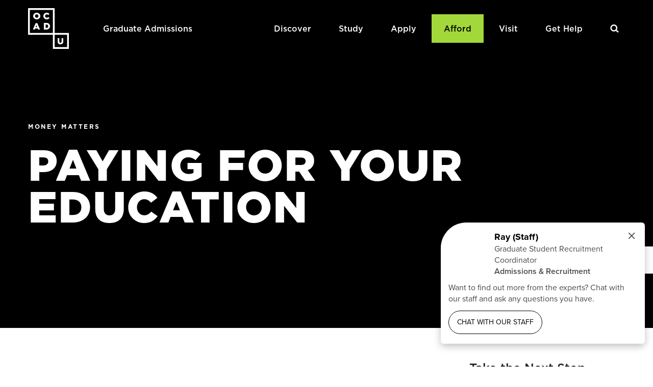

--- FILE ---
content_type: text/html; charset=UTF-8
request_url: http://gradadmissions.ocadu.ca/afford
body_size: 20024
content:
<!DOCTYPE html>
<html lang="en" dir="ltr" prefix="og: https://ogp.me/ns#">
  <head>
    <meta charset="utf-8" />
<link rel="canonical" href="http://gradadmissions.ocadu.ca/afford" />
<meta name="robots" content="index, follow" />
<meta property="og:site_name" content="OCADU" />
<meta property="og:type" content="article" />
<meta property="og:url" content="http://gradadmissions.ocadu.ca/afford" />
<meta property="og:title" content="Afford | OCADU" />
<meta name="twitter:card" content="summary_large_image" />
<meta name="twitter:site" content="@innovationca" />
<link rel="apple-touch-icon" sizes="180x180" href="/sites/default/files/favicons/apple-touch-icon.png"/>
<link rel="icon" type="image/png" sizes="32x32" href="/sites/default/files/favicons/favicon-32x32.png"/>
<link rel="icon" type="image/png" sizes="16x16" href="/sites/default/files/favicons/favicon-16x16.png"/>
<link rel="manifest" href="/sites/default/files/favicons/site.webmanifest"/>
<link rel="mask-icon" href="/sites/default/files/favicons/safari-pinned-tab.svg" color="#5bbad5"/>
<meta name="msapplication-TileColor" content="#da532c"/>
<meta name="theme-color" content="#ffffff"/>
<meta name="favicon-generator" content="Drupal responsive_favicons + realfavicongenerator.net" />
<meta name="Generator" content="Drupal 10 (https://www.drupal.org)" />
<meta name="MobileOptimized" content="width" />
<meta name="HandheldFriendly" content="true" />
<meta name="viewport" content="width=device-width, initial-scale=1.0" />

    <title>Afford | OCADU</title>
    <script> !function (w, d, t) { w.TiktokAnalyticsObject=t;var ttq=w[t]=w[t]||[];ttq.methods=["page","track","identify","instances","debug","on","off","once","ready","alias","group","enableCookie","disableCookie"],ttq.setAndDefer=function(t,e){t[e]=function(){t.push([e].concat(Array.prototype.slice.call(arguments,0)))}};for(var i=0;i<ttq.methods.length;i++)ttq.setAndDefer(ttq,ttq.methods[i]);ttq.instance=function(t){for(var e=ttq._i[t]||[],n=0;n<ttq.methods.length;n++)ttq.setAndDefer(e,ttq.methods[n]);return e},ttq.load=function(e,n){var i="https://analytics.tiktok.com/i18n/pixel/events.js";ttq._i=ttq._i||{},ttq._i[e]=[],ttq._i[e]._u=i,ttq._t=ttq._t||{},ttq._t[e]=+new Date,ttq._o=ttq._o||{},ttq._o[e]=n||{};var o=document.createElement("script");o.type="text/javascript",o.async=!0,o.src=i+"?sdkid="+e+"&lib="+t;var a=document.getElementsByTagName("script")[0];a.parentNode.insertBefore(o,a)}; ttq.load('CKAS293C77UFTHK73CIG'); ttq.page(); }(window, document, 'ttq'); </script> 
    <link rel="stylesheet" media="all" href="/sites/default/files/css/css_tCi9Vd32FfeBFcUyIqrWMTDfarukgevOWCAqmsh4Z-Y.css?delta=0&amp;language=en&amp;theme=ocadu&amp;include=[base64]" />
<link rel="stylesheet" media="all" href="//cdnjs.cloudflare.com/ajax/libs/font-awesome/6.6.0/css/all.min.css" />
<link rel="stylesheet" media="all" href="/sites/default/files/css/css_7u2NxSgqjiEEbs6EyP2AZJi_WJzOSGNP8yY-Ko6wN4E.css?delta=2&amp;language=en&amp;theme=ocadu&amp;include=[base64]" />
<link rel="stylesheet" media="all" href="/sites/default/files/css/css_uMiqUkJ0sCKN6iDVyi3aO3syTuxCRbc0sYI_uN8T8mA.css?delta=3&amp;language=en&amp;theme=ocadu&amp;include=[base64]" />
<link rel="stylesheet" media="all" href="//use.fontawesome.com/releases/v5.8.1/css/all.css" />
<link rel="stylesheet" media="all" href="/sites/default/files/css/css_lI2lLHu2RsACXDaa6kGchAjmbthcxTGRKUtF8Hezplw.css?delta=5&amp;language=en&amp;theme=ocadu&amp;include=[base64]" />

    <script type="application/json" data-drupal-selector="drupal-settings-json">{"path":{"baseUrl":"\/","pathPrefix":"","currentPath":"node\/83","currentPathIsAdmin":false,"isFront":false,"currentLanguage":"en"},"pluralDelimiter":"\u0003","suppressDeprecationErrors":true,"gtag":{"tagId":"","consentMode":false,"otherIds":[],"events":[],"additionalConfigInfo":[]},"ajaxPageState":{"libraries":"[base64]","theme":"ocadu","theme_token":null},"ajaxTrustedUrl":{"\/search":true},"gtm":{"tagId":null,"settings":{"data_layer":"dataLayer","include_classes":false,"allowlist_classes":"google\nnonGooglePixels\nnonGoogleScripts\nnonGoogleIframes","blocklist_classes":"customScripts\ncustomPixels","include_environment":false,"environment_id":"","environment_token":""},"tagIds":["GTM-MLX5Q6Q3"]},"data":{"extlink":{"extTarget":true,"extTargetAppendNewWindowDisplay":false,"extTargetAppendNewWindowLabel":"(opens in a new window)","extTargetNoOverride":true,"extNofollow":true,"extTitleNoOverride":false,"extNoreferrer":true,"extFollowNoOverride":true,"extClass":"0","extLabel":"(link is external)","extImgClass":false,"extSubdomains":true,"extExclude":"","extInclude":"","extCssExclude":"","extCssInclude":"","extCssExplicit":"","extAlert":false,"extAlertText":"This link will take you to an external web site. We are not responsible for their content.","extHideIcons":false,"mailtoClass":"0","telClass":"","mailtoLabel":"(link sends email)","telLabel":"(link is a phone number)","extUseFontAwesome":false,"extIconPlacement":"append","extPreventOrphan":false,"extFaLinkClasses":"fa fa-external-link","extFaMailtoClasses":"fa fa-envelope-o","extAdditionalLinkClasses":"","extAdditionalMailtoClasses":"","extAdditionalTelClasses":"","extFaTelClasses":"fa fa-phone","allowedDomains":null,"extExcludeNoreferrer":""}},"colorbox":{"opacity":"0.85","current":"{current} of {total}","previous":"\u00ab Prev","next":"Next \u00bb","close":"Close","maxWidth":"98%","maxHeight":"98%","fixed":true,"mobiledetect":true,"mobiledevicewidth":"480px"},"googleCSE":{"cx":"97d29a237bd754fec","language":"en","resultsWidth":0,"domain":"","isDefault":true},"user":{"uid":0,"permissionsHash":"d76aa8ee22e1b1489587b72eaae5c582f29a9d60410ffddf609c84421b960a33"}}</script>
<script src="/sites/default/files/js/js_lUlQF2IvhxVrXsZ0jvjeAM45R2qj8EbWrp3ZbeCf1Ac.js?scope=header&amp;delta=0&amp;language=en&amp;theme=ocadu&amp;include=eJxdiUEOwjAMBD8U6q9w44i2ibEKLo4cR8rzqURAgstqZjabmq82KE9IH6DCN3SNxCN0ez6oeK_QZWoSM1G-5sb0xoMuCPYd_n0DQnLMvy-4Y_zGPVlG6bSaRQtHPYWZxlZnl4Z6hkMV4wWJUkcM"></script>
<script src="/modules/contrib/google_tag/js/gtag.js?t5vng6"></script>
<script src="/modules/contrib/google_tag/js/gtm.js?t5vng6"></script>

  </head>
  <body class="body-sidebars-none alias--afford nodetype--landing logged-out">
        <a href="#main-content" class="visually-hidden focusable">
      Skip to main content
    </a>
    <noscript><iframe src="https://www.googletagmanager.com/ns.html?id=GTM-MLX5Q6Q3"
                  height="0" width="0" style="display:none;visibility:hidden"></iframe></noscript>

      <div class="dialog-off-canvas-main-canvas" data-off-canvas-main-canvas>
    <div  class="page-standard" id="pg__c">
    <header id="header" class="header navbar navbar-expand-xl navbar-dark bg-black sticky-top py-2 py-lg-3 py-xxl-4">
  <div class="container-xl flex-row-reverse flex-xl-row">
    <a href="/" rel="home" class="site-logo navbar-brand p-0 mr-0">
      OCAD University
  </a>

    <div class="d-flex flex-fill align-items-center">
      <div class="d-none d-xl-block ml-6">
        
  <div class="region region-header-branding">
    <nav role="navigation" aria-labelledby="block-ocadu-header-menu" id="block-ocadu-header" class="block block-menu navigation menu--header">
            
  <h2 class="visually-hidden" id="block-ocadu-header-menu">Header</h2>
  

        
        <ul block="ocadu_header" class="menu navbar-nav mx-0" id="menu--main">
                        <li class="menu-item nav-item nav-item--expanded dropdown li-level-0">
                <div class="d-flex justify-content-between align-items-center">
          
                                <a href="https://gradadmissions.ocadu.ca/" target="_blank" class="nav-link nav-link--level-0 flex-grow-1 py-4 py-xl-3 px-4 border border-black border-top-0 border-bottom-0" title="Graduate Admissions">Graduate Admissions</a>
                          <button class="btn btn-link btn-menu-toggle d-flex align-items-center justify-content-center rounded-0 d-xl-none mr-3"
                      type="button"
                      data-toggle="collapse"
                      data-target="#sub-c03c70db-45cc-4bf6-b4fa-54f4a299750c"
                      aria-expanded="false"
                      aria-controls="sub-c03c70db-45cc-4bf6-b4fa-54f4a299750c"
                      aria-label="Expand/Collapse menu item">
                +
              </button>
                      
                  </div>
                                    <ul id="sub-c03c70db-45cc-4bf6-b4fa-54f4a299750c"
      class="menu menu--layered border border-black m-0 collapse"
      data-parent="#menu--main">
                          <li class="menu-item nav-item bg-none bg-xl-white pl-5 pl-xl-0 li-level-1">
        
                                <a href="https://admissions.ocadu.ca/" target="_blank" class="nav-link nav-link--level-1 flex-grow-1 py-3 py-xl-3 px-4 pr-8">Undergraduate Admissions</a>
                      
                        </li>
                      <li class="menu-item nav-item bg-none bg-xl-white pl-5 pl-xl-0 li-level-1">
        
                                <a href="http://ocadu.ca" target="_blank" class="nav-link nav-link--level-1 flex-grow-1 py-3 py-xl-3 px-4 pr-8">Visit ocadu.ca</a>
                      
                        </li>
      </ul>
    
              </li>
      </ul>
    


  </nav>

  </div>

      </div>

      <button class="navbar-toggler border-0 p-2"
              type="button"
              data-toggle="collapse"
              data-target="#navbar-collapse"
              aria-controls="navbar-collapse"
              aria-expanded="false"
              aria-label="Toggle navigation">
        <img src="/themes/custom/ocadu/patterns/organisms/header/images/hamburger.svg" alt="">
      </button>

      <div class="d-block d-xl-none">
        <button type="button" class="btn-search" data-toggle="modal" data-target="#search-modal">
    Search
</button>

      </div>

              <div class="collapse navbar-collapse d-xl-flex justify-content-xl-end" id="navbar-collapse">
            
  <div class="region region-header-menu">
    <nav role="navigation" aria-labelledby="block-mainnavigation-menu" id="block-mainnavigation" class="block block-menu navigation menu--main">
            
  <h2 class="visually-hidden" id="block-mainnavigation-menu">Main navigation</h2>
  

        
        <ul block="mainnavigation" class="menu navbar-nav mx-0" id="menu--main">
                        <li class="menu-item nav-item nav-item--expanded dropdown li-level-0">
                  <div class="d-flex justify-content-between align-items-center">
        
                            <a href="/discover" class="nav-link nav-link--level-0 flex-grow-1 py-4 py-xl-3 px-4 border border-black border-top-0 border-bottom-0" data-drupal-link-system-path="node/80">Discover</a>
                          <button class="btn btn-link btn-menu-toggle d-flex align-items-center justify-content-center rounded-0 d-xl-none mr-3"
                      type="button"
                      data-toggle="collapse"
                      data-target="#sub-3cb4297e-3ce0-42e3-9aba-0f6cd4d3c6a7"
                      aria-expanded="false"
                      aria-controls="sub-3cb4297e-3ce0-42e3-9aba-0f6cd4d3c6a7"
                      aria-label="Expand/Collapse menu item">
                +
              </button>
                    
                  </div>
                                    <ul id="sub-3cb4297e-3ce0-42e3-9aba-0f6cd4d3c6a7"
      class="menu menu--layered border border-black m-0 collapse"
      data-parent="#menu--main">
                          <li class="menu-item nav-item bg-none bg-xl-white pl-5 pl-xl-0 li-level-1">
        
                            <a href="/discover/your-experience" class="nav-link nav-link--level-1 flex-grow-1 py-3 py-xl-3 px-4 pr-8" data-drupal-link-system-path="node/16">Your Experience</a>
                    
                      </li>
                      <li class="menu-item nav-item bg-none bg-xl-white pl-5 pl-xl-0 li-level-1">
        
                            <a href="/discover/our-facilities" class="nav-link nav-link--level-1 flex-grow-1 py-3 py-xl-3 px-4 pr-8" data-drupal-link-system-path="node/19">Our Facilities</a>
                    
                      </li>
                      <li class="menu-item nav-item bg-none bg-xl-white pl-5 pl-xl-0 li-level-1">
        
                            <a href="/discover/our-people" class="nav-link nav-link--level-1 flex-grow-1 py-3 py-xl-3 px-4 pr-8" data-drupal-link-system-path="node/75">Our People</a>
                    
                      </li>
                      <li class="menu-item nav-item bg-none bg-xl-white pl-5 pl-xl-0 li-level-1">
        
                            <a href="/discover/research" class="nav-link nav-link--level-1 flex-grow-1 py-3 py-xl-3 px-4 pr-8" data-drupal-link-system-path="node/17">Research</a>
                    
                      </li>
                      <li class="menu-item nav-item bg-none bg-xl-white pl-5 pl-xl-0 li-level-1">
        
                            <a href="/internationalapplicants" class="nav-link nav-link--level-1 flex-grow-1 py-3 py-xl-3 px-4 pr-8" data-drupal-link-system-path="node/105">For International Applicants</a>
                    
                      </li>
        </ul>
    
              </li>
                      <li class="menu-item nav-item nav-item--expanded dropdown li-level-0">
                  <div class="d-flex justify-content-between align-items-center">
        
                            <a href="/graduate-programs" class="nav-link nav-link--level-0 flex-grow-1 py-4 py-xl-3 px-4 border border-black border-top-0 border-bottom-0" data-drupal-link-system-path="node/81">Study</a>
                          <button class="btn btn-link btn-menu-toggle d-flex align-items-center justify-content-center rounded-0 d-xl-none mr-3"
                      type="button"
                      data-toggle="collapse"
                      data-target="#sub-5371ecff-bb54-46ea-97f3-9b054c51c1db"
                      aria-expanded="false"
                      aria-controls="sub-5371ecff-bb54-46ea-97f3-9b054c51c1db"
                      aria-label="Expand/Collapse menu item">
                +
              </button>
                    
                  </div>
                                    <ul id="sub-5371ecff-bb54-46ea-97f3-9b054c51c1db"
      class="menu menu--layered border border-black m-0 collapse"
      data-parent="#menu--main">
                          <li class="menu-item nav-item bg-none bg-xl-white pl-5 pl-xl-0 li-level-1">
        
                            <a href="/program/CADN" class="nav-link nav-link--level-1 flex-grow-1 py-3 py-xl-3 px-4 pr-8" data-drupal-link-system-path="node/91">Contemporary Art, Design and New Media Art Histories</a>
                    
                      </li>
                      <li class="menu-item nav-item bg-none bg-xl-white pl-5 pl-xl-0 li-level-1">
        
                            <a href="/program/CCP" class="nav-link nav-link--level-1 flex-grow-1 py-3 py-xl-3 px-4 pr-8" data-drupal-link-system-path="node/92">Criticism and Curatorial Practice</a>
                    
                      </li>
                      <li class="menu-item nav-item bg-none bg-xl-white pl-5 pl-xl-0 li-level-1">
        
                            <a href="/program/DHEA" class="nav-link nav-link--level-1 flex-grow-1 py-3 py-xl-3 px-4 pr-8" data-drupal-link-system-path="node/93">Design for Health</a>
                    
                      </li>
                      <li class="menu-item nav-item bg-none bg-xl-white pl-5 pl-xl-0 li-level-1">
        
                            <a href="/program/DIGF" class="nav-link nav-link--level-1 flex-grow-1 py-3 py-xl-3 px-4 pr-8" data-drupal-link-system-path="node/94">Digital Futures</a>
                    
                      </li>
                      <li class="menu-item nav-item bg-none bg-xl-white pl-5 pl-xl-0 li-level-1">
        
                            <a href="/program/INCD" class="nav-link nav-link--level-1 flex-grow-1 py-3 py-xl-3 px-4 pr-8" data-drupal-link-system-path="node/95">Inclusive Design</a>
                    
                      </li>
                      <li class="menu-item nav-item bg-none bg-xl-white pl-5 pl-xl-0 li-level-1">
        
                            <a href="/program/IAMD" class="nav-link nav-link--level-1 flex-grow-1 py-3 py-xl-3 px-4 pr-8" data-drupal-link-system-path="node/96">Interdisciplinary Master&#039;s in Art, Media and Design</a>
                    
                      </li>
                      <li class="menu-item nav-item bg-none bg-xl-white pl-5 pl-xl-0 li-level-1">
        
                            <a href="/program/SFI" class="nav-link nav-link--level-1 flex-grow-1 py-3 py-xl-3 px-4 pr-8" data-drupal-link-system-path="node/97">Strategic Foresight and Innovation</a>
                    
                      </li>
        </ul>
    
              </li>
                      <li class="menu-item nav-item nav-item--expanded dropdown li-level-0">
                  <div class="d-flex justify-content-between align-items-center">
        
                            <a href="/apply" class="nav-link nav-link--level-0 flex-grow-1 py-4 py-xl-3 px-4 border border-black border-top-0 border-bottom-0" data-drupal-link-system-path="node/82">Apply</a>
                          <button class="btn btn-link btn-menu-toggle d-flex align-items-center justify-content-center rounded-0 d-xl-none mr-3"
                      type="button"
                      data-toggle="collapse"
                      data-target="#sub-bd4ff608-ffba-485f-91b3-09484d8c70e2"
                      aria-expanded="false"
                      aria-controls="sub-bd4ff608-ffba-485f-91b3-09484d8c70e2"
                      aria-label="Expand/Collapse menu item">
                +
              </button>
                    
                  </div>
                                    <ul id="sub-bd4ff608-ffba-485f-91b3-09484d8c70e2"
      class="menu menu--layered border border-black m-0 collapse"
      data-parent="#menu--main">
                          <li class="menu-item nav-item bg-none bg-xl-white pl-5 pl-xl-0 nav-item--collapsed li-level-1">
        
                            <a href="/apply/application-process" class="nav-link nav-link--level-1 flex-grow-1 py-3 py-xl-3 px-4 pr-8" data-drupal-link-system-path="node/4">The Process</a>
                    
                      </li>
                      <li class="menu-item nav-item bg-none bg-xl-white pl-5 pl-xl-0 li-level-1">
        
                            <a href="/apply/application-requirements" class="nav-link nav-link--level-1 flex-grow-1 py-3 py-xl-3 px-4 pr-8" data-drupal-link-system-path="node/5">Application Requirements</a>
                    
                      </li>
                      <li class="menu-item nav-item bg-none bg-xl-white pl-5 pl-xl-0 li-level-1">
        
                            <a href="/apply/application-tips" class="nav-link nav-link--level-1 flex-grow-1 py-3 py-xl-3 px-4 pr-8" data-drupal-link-system-path="node/84">Application Tips</a>
                    
                      </li>
        </ul>
    
              </li>
                      <li class="menu-item nav-item nav-item--expanded nav-item--active-trail dropdown li-level-0">
                  <div class="d-flex justify-content-between align-items-center">
        
                            <a href="/afford" class="nav-link nav-link--level-0 flex-grow-1 py-4 py-xl-3 px-4 border border-black border-top-0 border-bottom-0 is-active" data-drupal-link-system-path="node/83">Afford</a>
                          <button class="btn btn-link btn-menu-toggle d-flex align-items-center justify-content-center rounded-0 d-xl-none mr-3"
                      type="button"
                      data-toggle="collapse"
                      data-target="#sub-1ad04415-7882-4720-b997-b827d71bd5a4"
                      aria-expanded="false"
                      aria-controls="sub-1ad04415-7882-4720-b997-b827d71bd5a4"
                      aria-label="Expand/Collapse menu item">
                +
              </button>
                    
                  </div>
                                    <ul id="sub-1ad04415-7882-4720-b997-b827d71bd5a4"
      class="menu menu--layered border border-black m-0 collapse"
      data-parent="#menu--main">
                          <li class="menu-item nav-item bg-none bg-xl-white pl-5 pl-xl-0 li-level-1">
        
                            <a href="/afford/tuition-fees" class="nav-link nav-link--level-1 flex-grow-1 py-3 py-xl-3 px-4 pr-8" data-drupal-link-system-path="node/85">Tuition &amp; Fees</a>
                    
                      </li>
                      <li class="menu-item nav-item bg-none bg-xl-white pl-5 pl-xl-0 li-level-1">
        
                            <a href="/afford/funding" class="nav-link nav-link--level-1 flex-grow-1 py-3 py-xl-3 px-4 pr-8" data-drupal-link-system-path="node/86">Funding</a>
                    
                      </li>
                      <li class="menu-item nav-item bg-none bg-xl-white pl-5 pl-xl-0 li-level-1">
        
                            <a href="/afford/housing-info/housing-partners" class="nav-link nav-link--level-1 flex-grow-1 py-3 py-xl-3 px-4 pr-8" data-drupal-link-system-path="node/101">Housing info</a>
                    
                      </li>
        </ul>
    
              </li>
                      <li class="menu-item nav-item nav-item--expanded dropdown li-level-0">
                  <div class="d-flex justify-content-between align-items-center">
        
                            <a href="/engage" class="nav-link nav-link--level-0 flex-grow-1 py-4 py-xl-3 px-4 border border-black border-top-0 border-bottom-0" data-drupal-link-system-path="node/87">Visit</a>
                          <button class="btn btn-link btn-menu-toggle d-flex align-items-center justify-content-center rounded-0 d-xl-none mr-3"
                      type="button"
                      data-toggle="collapse"
                      data-target="#sub-593c2514-81bc-405c-b13d-082bd57d3b8e"
                      aria-expanded="false"
                      aria-controls="sub-593c2514-81bc-405c-b13d-082bd57d3b8e"
                      aria-label="Expand/Collapse menu item">
                +
              </button>
                    
                  </div>
                                    <ul id="sub-593c2514-81bc-405c-b13d-082bd57d3b8e"
      class="menu menu--layered border border-black m-0 collapse"
      data-parent="#menu--main">
                          <li class="menu-item nav-item bg-none bg-xl-white pl-5 pl-xl-0 li-level-1">
        
                            <a href="/engage/events" class="nav-link nav-link--level-1 flex-grow-1 py-3 py-xl-3 px-4 pr-8" data-drupal-link-system-path="node/28">Events</a>
                    
                      </li>
                      <li class="menu-item nav-item bg-none bg-xl-white pl-5 pl-xl-0 li-level-1">
        
                            <a href="/engage/explore-campus" class="nav-link nav-link--level-1 flex-grow-1 py-3 py-xl-3 px-4 pr-8" data-drupal-link-system-path="node/107">Explore Campus</a>
                    
                      </li>
                      <li class="menu-item nav-item bg-none bg-xl-white pl-5 pl-xl-0 li-level-1">
        
                            <a href="/engage/open-house" class="nav-link nav-link--level-1 flex-grow-1 py-3 py-xl-3 px-4 pr-8" data-drupal-link-system-path="node/98">Open House</a>
                    
                      </li>
                      <li class="menu-item nav-item bg-none bg-xl-white pl-5 pl-xl-0 li-level-1">
        
                            <a href="/professionalopenhouse" class="nav-link nav-link--level-1 flex-grow-1 py-3 py-xl-3 px-4 pr-8" data-drupal-link-system-path="node/106">Open House for Professionals</a>
                    
                      </li>
        </ul>
    
              </li>
                      <li class="menu-item nav-item nav-item--expanded dropdown li-level-0">
                  <div class="d-flex justify-content-between align-items-center">
        
                            <a href="/get-help" class="nav-link nav-link--level-0 flex-grow-1 py-4 py-xl-3 px-4 border border-black border-top-0 border-bottom-0" data-drupal-link-system-path="node/88">Get Help</a>
                          <button class="btn btn-link btn-menu-toggle d-flex align-items-center justify-content-center rounded-0 d-xl-none mr-3"
                      type="button"
                      data-toggle="collapse"
                      data-target="#sub-15daa562-8f13-4299-9fdd-c31dffb5eb4c"
                      aria-expanded="false"
                      aria-controls="sub-15daa562-8f13-4299-9fdd-c31dffb5eb4c"
                      aria-label="Expand/Collapse menu item">
                +
              </button>
                    
                  </div>
                                    <ul id="sub-15daa562-8f13-4299-9fdd-c31dffb5eb4c"
      class="menu menu--layered border border-black m-0 collapse"
      data-parent="#menu--main">
                          <li class="menu-item nav-item bg-none bg-xl-white pl-5 pl-xl-0 li-level-1">
        
                            <a href="/get-help/faqs" class="nav-link nav-link--level-1 flex-grow-1 py-3 py-xl-3 px-4 pr-8" data-drupal-link-system-path="node/89">FAQs</a>
                    
                      </li>
                      <li class="menu-item nav-item bg-none bg-xl-white pl-5 pl-xl-0 nav-item--collapsed li-level-1">
        
                            <a href="/get-help/contact-us" class="nav-link nav-link--level-1 flex-grow-1 py-3 py-xl-3 px-4 pr-8" data-drupal-link-system-path="node/90">Contact Us</a>
                    
                      </li>
        </ul>
    
              </li>
        </ul>
    


  </nav>

  </div>

            <div class="ml-3 d-none d-xl-block">
              <button type="button" class="btn-search" data-toggle="modal" data-target="#search-modal">
    Search
</button>

            </div>
        </div>
          </div>
  </div>
</header>

<div class="modal fade"
     id="search-modal"
     tabindex="-1"
     role="dialog"
     aria-labelledby="search-modal-label"
     aria-hidden="true">
  <div class="modal-dialog modal-xl h-100 my-0"
       role="document">
    <span id="search-modal-label" class="visually-hidden">Search form</span>
    <div class="modal-content h-100">
      <div class="modal-header">
        <a href="/" rel="home" class="site-logo navbar-brand p-0 mr-0">
      OCAD University
  </a>

        <button type="button" class="btn--close" data-dismiss="modal" aria-label="Close">
            Close
        </button>
      </div>
      <div class="modal-body px-0">
          <form class="search-block-form google-cse" data-drupal-selector="search-block-form" action="/search" method="get" id="search-block-form" accept-charset="UTF-8">
  <div class="js-form-item form-item js-form-type-search form-type-search js-form-item-keys form-item-keys form-no-label">
      <label for="edit-keys" class="visually-hidden">Search</label>
        <input title="Enter the terms you wish to search for." placeholder="Search OCAD U..." data-drupal-selector="edit-keys" type="search" id="edit-keys" name="keys" value="" size="15" maxlength="128" class="form-search form-control" />

        </div>
<div data-drupal-selector="edit-actions" class="form-actions js-form-wrapper form-wrapper" id="edit-actions"><input data-drupal-selector="edit-submit" type="submit" id="edit-submit" value="Search" class="button js-form-submit form-submit btn btn-primary" />
</div>

</form>

      </div>
    </div>
  </div>
</div>


  
          <section class="pre-content py-3 bg-black" id="pre-content">
      <div class="container">
        
  <div class="region region-pre-content">
    <div data-drupal-messages-fallback class="hidden"></div>

  </div>

      </div>
    </section>
      
    <main id="main">
                  
            <section id="content">

        
        <div id="content-area">
          
  <div class="region region-content">
    <div id="block-ocadu-chatwithastudent" class="block block-block-content block-block-contentf4e239a5-cac1-47e1-83c1-bd0e2fb0907b">
  
    
      
            <div class="clearfix text-formatted field field--name-field-script field--type-text-long field--label-hidden field__item"><script>
  window.unibuddySettings = {
    uni_id: 'ocad-university',
    colour: '000000',
    filterKey: 'department',
    filterValue: 'Admissions & Recruitment',
    domain: 'https://popcard.unibuddy.co/',
    title: 'Unibuddy Popcard',
    align: 'right',
    ubLang: 'en-US',
    ubCookieConsent: 'necessary',
  };
</script><script src="https://cdn.unibuddy.co/unibuddy-popcard.js" type="text/javascript">
</script></div>
      
  </div>
<article class="node node--type-landing node--promoted node--view-mode-full">

  
    

      
      <div class="field field--name-field-sections field--type-entity-reference-revisions field--label-hidden field__items">
              <div class="field__item">






  

<section  class="section hero hero--default bg-black py-12 position-relative overflow-hidden section-parallax banner-1" id="hh--paying-for-your-education">
  

  
  <div class="layer-parallax bg-pattern bg-pattern--left" data-trip="350"></div>
  <div class="layer-parallax bg-pattern bg-pattern--right" data-trip="300"></div>

  <div class="container-lg">
    <div class="row">
      <div class="col-md-9">
                              <div class="text--mini-title text-uppercase text-white layer-parallax mb-4"
                 data-trip="200">
              MONEY MATTERS
            </div>
          
                      <h1 class="h1 text-uppercase text-white text-break layer-parallax"
                id="heading"
                data-trip="230">
              PAYING FOR YOUR EDUCATION
            </h1>
          
          
          
                        </div>
    </div>

                </div>

</section>

</div>
              <div class="field__item">

            <div class="field field--name-field-block__reference field--type-block-field field--label-hidden field__item"><div id="block-breadcrumbs" class="block block-system block-system-breadcrumb-block">
  
    
      


<div class="breadcrumb-wrapper my-4 py-2">
</div>


  </div>
</div>
      
</div>
              <div class="field__item">



<section  class="two-column-layout two-column-layout--default sticky container-lg mb-9 mb-lg-14 section section--default">
     <div class="row">
    <div class="column-left col-lg-7 col-xl-8 mb-9 mb-lg-0">
      
      <div class="field field--name-field-two-column-layout__left field--type-entity-reference-revisions field--label-hidden field__items">
              <div class="field__item">


  <h6 class="mb-3 text-uppercase">
    
  </h6>

    


<section  class="text-section text-section--default container-lg section section--default" id="ts--money-matters">
         <h2 class="mb-5">Money Matters</h2>
  
      <div class="text--body--large mb-5">Financial planning is important to ensuring success in your graduate degree. Being ready financially will help you focus on your research, classes and getting the most out of your time at OCAD U.

Remember, you’re not on your own! There are many funding options for you here at OCAD U and externally. Read on for resources to help you get financially ready for your graduate degree.</div>
  
  
  
</section>


</div>
              <div class="field__item">







<section  class="collection collection--grid collection--text-card py-4 py-md-7 py-lg-16 py-md-12 bg-white section-parallax position-relative section section--default">
     

  
  <div class="container-lg">
    <div class="row">
      <div class="col-md-8 col-lg-6">
                          <div data-aos="fade-up">
            <h2 class="mb-6 ">Explore fees and funding</h2>

                      </div>
                        
                
              </div>
    </div>

          
  <div  class="row row-custom-gutter has-2-colums">
          
      
      <div class="mb-9 col-md-6"
        data-aos="fade-up"
        data-aos-delay="100">
        





<div class="card--wrapper card--with_shadow--wrapper card-layered">
  <div class="card card--with_shadow card-layered--inner bg-white position-relative border">
      

  

<div  class="text-card text-card--default">
  <div class="card-body p-4 p-md-6">
    <div class="card-title h4 mb-4">
            <a  href="/afford/tuition-fees" class="stretched-link" aria-label="Link to Tuition &amp; Fees" >
        Tuition &amp; Fees
      </a>
          </div>
    <div class="card-text content">
            <div class="clearfix text-formatted field field--name-field-text-card__content field--type-text-long field--label-hidden field__item"><p>Estimate costs of studying at OCAD University</p></div>
      </div>

          

  

  
  
  <a  href="/afford/tuition-fees" class="btn btn-ocad btn-ocad--link_internal_without_text btn-link btn-icon btn-icon--arrow-forward--black">
                <span class="sr-only">Link to Tuition &amp; Fees</span>
      </a>

      </div>
</div>


  </div>
</div>


      </div>
          
      
      <div class="mb-9 col-md-6"
        data-aos="fade-up"
        data-aos-delay="200">
        





<div class="card--wrapper card--with_shadow--wrapper card-layered">
  <div class="card card--with_shadow card-layered--inner bg-white position-relative border">
      

  

<div  class="text-card text-card--default">
  <div class="card-body p-4 p-md-6">
    <div class="card-title h4 mb-4">
            <a  href="/afford/funding" class="stretched-link" aria-label="Link to Funding" >
        Funding
      </a>
          </div>
    <div class="card-text content">
            <div class="clearfix text-formatted field field--name-field-text-card__content field--type-text-long field--label-hidden field__item"><p>Learn more about your funding opportunities!</p></div>
      </div>

          

  

  
  
  <a  href="/afford/funding" class="btn btn-ocad btn-ocad--link_internal_without_text btn-link btn-icon btn-icon--arrow-forward--black">
                <span class="sr-only">Link to Funding</span>
      </a>

      </div>
</div>


  </div>
</div>


      </div>
      </div>

          </div>

</section>


</div>
          </div>
  
    </div>

    <div class="column-right col-lg-4 col-xl-4 pl-xl-11">
      <div class="inner sticky-top">
                  <div class="mb-5">
              

<section >
         <div class="h4 font-gotham mb-5">
      
            <div class="field field--name-field-title field--type-string field--label-hidden field__item">Take the Next Step</div>
      
    </div>
                    <div class="mb-4">
          


  

  


  
  
  <a  href="/apply/application-process" class="btn btn-ocad btn-ocad--green_internal btn-green btn-icon btn-icon--arrow-forward--black">
          <span>Learn how to apply</span>
          </a>


        </div>
              <div class="mb-4">
          


  

  


  
  
  <a  href="/get-help/contact-us" class="btn btn-ocad btn-ocad--black_internal btn-black btn-icon btn-icon--arrow-forward--white">
          <span>Contact Us</span>
          </a>


        </div>
          
</section>



          </div>
              </div>
    </div>
  </div>

</section>




</div>
              <div class="field__item">





<section  class="section-post-card container-lg mt-9 mb-5 mb-md-10 my-lg-18 section">
     








<div class="card--wrapper card--with_shadow--wrapper card-layered">
  <div class="post-card post-card--default no-video left card card--with_shadow card-layered--inner bg-white position-relative border">
      
  
  
  <div class="row   align-items-center no-gutters bg-white">
    <div class="col-lg-5 border-lg-right">
              
            <div class="field field--name-field-post-card__image field--type-entity-reference field--label-hidden field__item">
<article class="media media--type-image media--view-mode-post-card w-100">
  
      
            <div class="w-100 field field--name-field-media-image field--type-image field--label-hidden field__item">    <img loading="eager" srcset="/sites/default/files/styles/post_card_xs_1x/public/2022-09/gs-funding-webinar-nov-2021-screencaptionv2.png.jpg?h=282f814d&amp;itok=rguERCVj 1x, /sites/default/files/styles/post_card_xs_2x/public/2022-09/gs-funding-webinar-nov-2021-screencaptionv2.png.jpg?h=282f814d&amp;itok=2YY0N5Ew 2x" width="590" height="590" src="/sites/default/files/styles/post_card_xs_1x/public/2022-09/gs-funding-webinar-nov-2021-screencaptionv2.png.jpg?h=282f814d&amp;itok=rguERCVj" alt="Graduate Funding &amp; Financial Aid Online Information Session" class="img-fluid w-100" />


</div>
      
          <span
        class="img-tooltip"
        data-toggle="tooltip"
        data-placement="right"
        title="Graduate Funding &amp; Financial Aid Online Information Session"
        aria-label="Image Caption: Graduate Funding &amp; Financial Aid Online Information Session"
        tabindex="0">
      </span>
    
  </article>
</div>
      
          </div>

    <div class="card-content col-lg-5 offset-lg-1 p-5 pb-md-12 p-lg-0 text-black">
      
        <h2 id="pc--graduate-funding-financial-aid-webinar-recording">
    Graduate Funding &amp; Financial Aid Webinar Recording
  </h2>
  <div class="card-text">
    Being ready financially will help you focus on your research, classes and getting the most out of your time at OCAD U. There are many funding options for you here at OCAD U and externally. Watch the recording of this online information session to learn more!
  </div>

                
    

  

  
  
  <a  href="https://ocadu.yuja.com/V/Video?v=612707&amp;node=2318767&amp;a=194463248&amp;autoplay=1" class="btn btn-ocad btn-ocad--link_external btn-link btn-icon btn-icon--arrow-external--black">
          <span>Watch here</span>
          </a>

  
              <div class="floating-button"></div>
          </div>
  </div>

  </div>
</div>



</section>

</div>
              <div class="field__item">



<div  class="section bg-black hero hero--footer hero--no-image hero--no-video hero--has-pre-title hero--no-post-title hero--no-summary hero--has-cta" id="hf--">
  <div class="container-lg py-14 py-lg-16">
    <div class="row">
              <div class="col-lg-11">
                      <div class="text--mini-title text-uppercase mb-4 text-white"
                 data-aos="fade-right"
                 data-aos-delay="100">
              Take the next step
            </div>
          
                      <div data-aos="fade-right"
                 data-aos-delay="200">
              
      <div class="field field--name-field-hero-footer__cta field--type-link field--label-hidden field__items">
              <div class="field__item"><a href="/apply/application-process" class="text-uppercase text--display-1 btn-display-1">Learn how to apply</a></div>
          </div>
  
            </div>
          
        </div>
          </div>
  </div>
</div>


</div>
          </div>
  
  
</article>

  </div>

        </div>
      </section>
      
                    </main>
  
      
    <footer id="footer" class="bg-black pt-12 pb-7">
  <div class="container-lg text-white text--body--small">
    <div class="row">
      <div class="col-md-4 col-lg-2">
        <a href="/" rel="home" class="p-0 mr-0">
  <span class="visually-hidden">Go to the homepage</span>
      <svg width="134" height="114" xmlns="http://www.w3.org/2000/svg" xmlns:xlink="http://www.w3.org/1999/xlink">
      <defs>
        <filter color-interpolation-filters="auto" id="a">
          <feColorMatrix in="SourceGraphic" values="0 0 0 0 1.000000 0 0 0 0 1.000000 0 0 0 0 1.000000 0 0 0 1.000000 0"/>
        </filter>
        <path id="b" d="M0 0h134v111.717H0z"/>
      </defs>
      <g transform="translate(-143 -1020)" filter="url(#a)" fill="none" fill-rule="evenodd">
        <g transform="translate(143 1021.34)">
          <mask id="c" fill="#fff">
            <use xlink:href="#b"/>
          </mask>
          <path
            d="M55.7 78.247h74.543V3.755H55.701v74.492zm0 29.73h26.148V82.004H55.7v25.973zM3.653 78.247h48.38V30H3.652v48.248zm81.864 33.487v-29.73H134V0H52.032v26.243H-.017v55.761h52.049v29.73h33.484z"
            fill="#1A1919" mask="url(#c)"/>
        </g>
        <path
          d="M160.642 1068.455c.508 0 .972-.096 1.393-.285a3.22 3.22 0 001.072-.773 3.77 3.77 0 00.937-2.505v-.038c0-.482-.084-.94-.25-1.372a3.533 3.533 0 00-.707-1.143 3.5 3.5 0 00-1.091-.79 3.245 3.245 0 00-1.393-.296c-.509 0-.97.095-1.387.286a3.337 3.337 0 00-1.755 1.905c-.159.432-.24.889-.24 1.372v.038c0 .483.085.94.248 1.373.166.431.4.812.699 1.141.299.332.658.594 1.079.792.422.198.886.295 1.395.295zm-.028 3.335c-1.03 0-1.982-.18-2.86-.543a7.029 7.029 0 01-2.267-1.478 6.755 6.755 0 01-1.495-2.192 6.663 6.663 0 01-.544-2.685v-.038c0-.952.181-1.85.544-2.695a6.77 6.77 0 011.516-2.212 7.113 7.113 0 012.286-1.485c.877-.361 1.828-.541 2.856-.541 1.029 0 1.981.18 2.86.541.875.36 1.63.857 2.265 1.477a6.813 6.813 0 011.495 2.19c.363.84.545 1.736.545 2.687v.038a6.74 6.74 0 01-.545 2.694 6.717 6.717 0 01-1.514 2.212 7.2 7.2 0 01-2.288 1.487c-.872.363-1.827.543-2.854.543zM181.662 1071.79a7.023 7.023 0 01-2.686-.517 6.563 6.563 0 01-2.182-1.437 6.906 6.906 0 01-1.466-2.193 6.874 6.874 0 01-.545-2.751v-.038a6.958 6.958 0 012.002-4.924 6.654 6.654 0 012.22-1.477c.858-.356 1.794-.532 2.81-.532.686 0 1.309.064 1.866.2a6.293 6.293 0 011.534.57c.466.25.883.544 1.258.884.373.344.71.721 1 1.125l-2.783 2.156c-.379-.484-.8-.865-1.255-1.146-.459-.276-1.011-.418-1.658-.418-.468 0-.9.09-1.285.276-.39.183-.723.434-1.002.753-.277.317-.496.69-.659 1.123a4.012 4.012 0 00-.237 1.372v.038c0 .495.082.962.237 1.4.163.438.382.816.66 1.132.278.319.612.571 1.001.755.386.185.817.275 1.285.275.341 0 .657-.036.943-.112.288-.08.545-.19.78-.335a4.09 4.09 0 00.668-.515c.208-.196.417-.415.62-.657l2.78 1.983a9.923 9.923 0 01-1.04 1.2c-.374.365-.798.686-1.274.951a6.61 6.61 0 01-1.602.629c-.59.151-1.252.23-1.99.23M180.667 1089.126c1.109 0 2.003-.294 2.676-.879.678-.58 1.015-1.415 1.015-2.493v-.039c0-1.068-.337-1.896-1.015-2.486-.673-.59-1.567-.887-2.676-.887h-1.51v6.784h1.51zm-5.205-10.061h5.142c1.195 0 2.259.163 3.193.486.935.324 1.72.778 2.362 1.362.64.582 1.13 1.28 1.468 2.086.332.807.503 1.693.503 2.66v.037a6.89 6.89 0 01-.513 2.677 5.98 5.98 0 01-1.488 2.121c-.646.6-1.445 1.065-2.39 1.404-.946.337-2.015.505-3.21.505h-5.067v-13.338zM211.738 1123.031c-.9 0-1.71-.112-2.43-.342a4.716 4.716 0 01-1.836-1.052c-.506-.473-.892-1.075-1.16-1.8-.271-.725-.406-1.58-.406-2.566v-7.073h3.563v7.002c0 .914.21 1.587.626 2.025.416.44.978.658 1.68.658.701 0 1.26-.211 1.678-.63.417-.42.626-1.074.626-1.961v-7.094h3.563v6.986c0 1.019-.142 1.897-.423 2.635-.283.738-.678 1.345-1.188 1.818a4.784 4.784 0 01-1.855 1.052c-.725.23-1.538.342-2.438.342M208.904 1036.972c.245 0 .468-.047.67-.138.201-.092.373-.215.513-.37.14-.156.25-.337.33-.545.08-.207.12-.426.12-.658v-.018c0-.231-.04-.451-.12-.658a1.682 1.682 0 00-.862-.928 1.551 1.551 0 00-.669-.142 1.572 1.572 0 00-1.179.507 1.615 1.615 0 00-.33.544 1.884 1.884 0 00-.114.659v.018c0 .232.04.451.119.658.08.208.191.39.335.55.143.158.316.284.518.378.201.095.424.143.67.143zm-.014 1.6c-.493 0-.95-.088-1.371-.261a3.272 3.272 0 01-2.067-3.05v-.018a3.249 3.249 0 01.988-2.355c.31-.302.676-.54 1.097-.713.42-.174.878-.26 1.372-.26.494 0 .95.086 1.371.26a3.267 3.267 0 012.067 3.05v.018a3.252 3.252 0 01-.988 2.355c-.31.301-.676.54-1.097.713-.42.173-.878.26-1.372.26zM216.722 1038.571c-.457 0-.887-.082-1.29-.246a3.148 3.148 0 01-1.047-.691 3.322 3.322 0 01-.965-2.373v-.018a3.326 3.326 0 01.96-2.364 3.217 3.217 0 011.066-.709c.412-.17.861-.256 1.349-.256.33 0 .628.032.896.096s.514.156.736.274c.223.12.424.261.604.426.18.164.34.344.48.54l-1.335 1.033a2.305 2.305 0 00-.603-.55 1.5 1.5 0 00-.796-.2 1.425 1.425 0 00-1.098.494c-.134.152-.239.332-.315.54a1.89 1.89 0 00-.114.658v.018c0 .238.038.461.114.672.076.21.181.392.315.544a1.42 1.42 0 001.097.493c.165 0 .316-.017.453-.054.138-.037.262-.09.375-.16.113-.07.22-.152.32-.247.1-.094.2-.2.298-.316l1.334.952c-.152.207-.318.4-.498.576-.18.176-.384.33-.613.457a3.194 3.194 0 01-.767.302c-.284.073-.603.11-.956.11M224.411 1035.929l-.713-1.82-.723 1.82h1.436zm-1.554-3.932h1.71l2.725 6.447h-1.902l-.467-1.144h-2.469l-.457 1.144h-1.865l2.725-6.447zM230.797 1036.87c.532 0 .96-.14 1.285-.42.324-.28.486-.68.486-1.198v-.018c0-.512-.162-.91-.486-1.194-.325-.283-.753-.425-1.285-.425h-.725v3.256h.725zm-2.5-4.828h2.47c.572 0 1.083.078 1.531.234.448.155.826.373 1.134.653.308.28.543.614.704 1.002.162.387.243.812.243 1.275v.019c0 .463-.083.891-.247 1.284a2.89 2.89 0 01-.713 1.02c-.311.287-.694.51-1.148.672a4.578 4.578 0 01-1.54.243h-2.433v-6.402zM208.552 1048.67c-.457 0-.869-.058-1.234-.174a2.388 2.388 0 01-.933-.535 2.368 2.368 0 01-.59-.914c-.137-.37-.206-.804-.206-1.304v-3.593h1.811v3.556c0 .464.106.807.317 1.03.212.222.497.333.854.333.356 0 .64-.106.852-.32.212-.213.318-.546.318-.997v-3.602h1.81v3.548c0 .518-.071.964-.215 1.34a2.41 2.41 0 01-.603.923c-.259.24-.573.42-.942.535-.369.116-.782.174-1.239.174M213.157 1042.15h1.659l2.64 3.383v-3.383h1.746v6.4h-1.558l-2.74-3.511v3.512h-1.747v-6.401M220.893 1048.55h1.783v-6.4h-1.783zM223.695 1042.15h1.985l1.454 4.05 1.454-4.05h1.947l-2.597 6.446h-1.646l-2.597-6.446M231.536 1042.15h5.14v1.508h-3.393v.97h3.072v1.399h-3.072v1.015h3.438v1.509h-5.185v-6.401M241.162 1045.222c.305 0 .54-.069.704-.206a.682.682 0 00.247-.553v-.018c0-.257-.085-.447-.256-.572-.17-.124-.405-.187-.704-.187h-1.162v1.536h1.17zm-2.945-3.072h3.027c.494 0 .911.06 1.253.183.341.122.619.292.832.512.378.365.567.862.567 1.49v.018c0 .494-.119.903-.356 1.225-.238.324-.558.57-.96.741l1.526 2.232h-2.048l-1.29-1.94h-.777v1.94h-1.774v-6.401zM247.78 1048.66a4.956 4.956 0 01-1.632-.267 3.947 3.947 0 01-1.367-.8l.988-1.182c.64.512 1.332.768 2.075.768.238 0 .42-.038.545-.114a.358.358 0 00.187-.324v-.019a.345.345 0 00-.046-.178.463.463 0 00-.169-.15 1.755 1.755 0 00-.329-.142 5.722 5.722 0 00-.535-.141 11.633 11.633 0 01-.951-.26 2.912 2.912 0 01-.763-.365 1.653 1.653 0 01-.512-.557c-.126-.222-.188-.498-.188-.826v-.019c0-.298.057-.571.17-.821.112-.25.277-.466.493-.648.216-.183.477-.324.782-.425.305-.1.649-.15 1.033-.15a4.61 4.61 0 011.468.216c.43.144.818.358 1.166.64l-.887 1.256a3.595 3.595 0 00-.9-.47 2.725 2.725 0 00-.892-.161c-.214 0-.374.04-.48.119-.108.08-.16.176-.16.292v.018a.36.36 0 00.05.192.453.453 0 00.173.15c.083.046.196.092.338.138.144.045.325.092.545.141.366.079.696.172.992.278.296.106.547.236.755.388.207.152.365.336.475.552.11.217.164.473.164.772v.018c0 .329-.062.62-.187.877-.125.255-.3.473-.526.652a2.39 2.39 0 01-.814.411c-.317.094-.67.141-1.06.141M251.75 1048.55h1.784v-6.4h-1.784zM256.55 1043.704h-1.92v-1.554h5.614v1.554h-1.92v4.847h-1.774v-4.847M263.466 1046.155l-2.433-4.005h2.021l1.317 2.331 1.326-2.331h1.985l-2.433 3.977v2.424h-1.783v-2.396M158.993 1087.448l1.609-4.031 1.596 4.031h-3.205zm3.42-8.43h-3.562l-5.68 13.431h3.89l.854-2.137h5.34l.872 2.137h3.963l-5.677-13.43z"
          fill="#1A1919"/>
      </g>
    </svg>
  </a>

        
  <div class="region region-footer-left">
    <div id="block-footertext" class="block block-block-content block-block-contentd92897b4-a1a2-4ad8-99b4-994874316edd mt-5">
  
    
      
            <div class="clearfix text-formatted field field--name-body field--type-text-with-summary field--label-hidden field__item"><p>OCAD U is Canada’s oldest and largest university for art, design and media.</p></div>
      
  </div>
<div id="block-footerimagecreditsblock" class="block block-block-content block-block-contentf6e75eb9-bf23-4fc9-a00d-d871b71d8667">
  
    
    
  <button  class="pl-0 pr-10 btn btn-link btn-ocad--footer btn-ocad--image-credit"
     data-target="#modal--image-credit"     data-toggle="modal"
     aria-label="Open Student Image Credits window"   >
    
            <div class="field field--name-field-link-message field--type-string field--label-hidden field__item">Image credits</div>
      
  </button>


  <!-- Modal -->
  <div class="modal fade"
       id="modal--image-credit"
       tabindex="-1"
       aria-hidden="true">
    <div class="modal-dialog modal-xl modal-dialog-centered modal-dialog-scrollable">
      <div class="modal-content">
        <div class="modal-header bg-transparent px-0 justify-content-end">
          <button type="button"
                  class="btn--close close m-0 border"
                  data-dismiss="modal"
                  aria-label="Close Student Image Credits window">
            Close
          </button>
        </div>

        <div class="modal-body bg-white p-3 p-lg-9">
          <h4 class="modal-title text-black px-4 my-4 my-lg-0 font-gotham">Student Image Credits</h4>

          <div class="row">
                          <div class="col-lg-4 p-3 p-lg-6"
                   data-aos="zoom-in"
                   data-aos-delay="100">
                




<div class="card--wrapper card--with_shadow--wrapper card-layered">
  <div class="card card--with_shadow card-layered--inner bg-white position-relative border">
      
            <div class="field field--name-field-image field--type-entity-reference field--label-hidden field__item">
<article class="media media--type-image media--view-mode-image-credits w-100">
  
      
  <div class="w-100 field field--name-field-media-image field--type-image field--label-visually_hidden">
    <div class="field__label visually-hidden">Image</div>
              <div class="field__item">    <img loading="eager" srcset="/sites/default/files/styles/image_credits_xs_1x/public/2022-08/%20Arshia%20Sobhan%20Sarbandi%2C%20%2522Navigating%20the%20Latent%2522%2C%20Latent%20Dark%2C%202021%20%28DF%29.png.jpeg?h=336e0037&amp;itok=eirI_TUG 1x, /sites/default/files/styles/image_credits_xs_2x/public/2022-08/%20Arshia%20Sobhan%20Sarbandi%2C%20%2522Navigating%20the%20Latent%2522%2C%20Latent%20Dark%2C%202021%20%28DF%29.png.jpeg?h=336e0037&amp;itok=VGpxKepF 2x" width="196" height="196" src="/sites/default/files/styles/image_credits_xs_1x/public/2022-08/%20Arshia%20Sobhan%20Sarbandi%2C%20%2522Navigating%20the%20Latent%2522%2C%20Latent%20Dark%2C%202021%20%28DF%29.png.jpeg?h=336e0037&amp;itok=eirI_TUG" alt="A still of moving, digitally generated calligraphy (light blue arabic script on a dark red background)." class="img-fluid w-100" />


</div>
          </div>

          <span
        class="img-tooltip"
        data-toggle="tooltip"
        data-placement="right"
        title=" Arshia Sobhan Sarbandi, &quot;Navigating the Latent&quot;, Latent Dark, 2021 (Digital Futures)"
        aria-label="Image Caption:  Arshia Sobhan Sarbandi, &quot;Navigating the Latent&quot;, Latent Dark, 2021 (Digital Futures)"
        tabindex="0">
      </span>
    
  </article>
</div>
      
  <div class="card-body pb-0">
    <div class="card-title h4 text-black font-gotham">
      
            <div class="field field--name-field-title field--type-string field--label-hidden field__item">Arshia Sobhan Sarbandi, &quot;Navigating the Latent&quot;, Latent Dark, 2021 (Digital Futures)</div>
      
    </div>
    
            <div class="field field--name-field-image-card__link field--type-link field--label-hidden field__item"><a href="https://eportfolio.ocadu.ca/work/details/58989fd4-ce91-4908-96d8-766f79f7582d?aid=131b6228-5ca1-419d-b650-06007a873783" class="btn btn-ocad btn-ocad--link_external_without_text btn-link btn-icon btn-icon--arrow-external--black font-size-0">https://eportfolio.ocadu.ca/work/details/58989fd4-ce91-4908-96d8-766f79f7582d?a…</a></div>
      
  </div>


  </div>
</div>


              </div>
                          <div class="col-lg-4 p-3 p-lg-6"
                   data-aos="zoom-in"
                   data-aos-delay="200">
                




<div class="card--wrapper card--with_shadow--wrapper card-layered">
  <div class="card card--with_shadow card-layered--inner bg-white position-relative border">
      
            <div class="field field--name-field-image field--type-entity-reference field--label-hidden field__item">
<article class="media media--type-image media--view-mode-image-credits w-100">
  
      
  <div class="w-100 field field--name-field-media-image field--type-image field--label-visually_hidden">
    <div class="field__label visually-hidden">Image</div>
              <div class="field__item">    <img loading="eager" srcset="/sites/default/files/styles/image_credits_xs_1x/public/2022-08/Candide%20Uyanze%2C%20%2522Digitized%20Diasporic%20Memory%2522%20Still%20%231%2C%202022%20%28DF%29.png.jpeg?itok=aimp1iUO 1x, /sites/default/files/styles/image_credits_xs_2x/public/2022-08/Candide%20Uyanze%2C%20%2522Digitized%20Diasporic%20Memory%2522%20Still%20%231%2C%202022%20%28DF%29.png.jpeg?itok=i-fnEHVs 2x" width="196" height="196" src="/sites/default/files/styles/image_credits_xs_1x/public/2022-08/Candide%20Uyanze%2C%20%2522Digitized%20Diasporic%20Memory%2522%20Still%20%231%2C%202022%20%28DF%29.png.jpeg?itok=aimp1iUO" alt="Words and phrases mapped and connected across a yellow background. " class="img-fluid w-100" />


</div>
          </div>

          <span
        class="img-tooltip"
        data-toggle="tooltip"
        data-placement="right"
        title=" Candide Uyanze, &quot;Digitized Diasporic Memory&quot;, 2022 (DF) "
        aria-label="Image Caption:  Candide Uyanze, &quot;Digitized Diasporic Memory&quot;, 2022 (DF) "
        tabindex="0">
      </span>
    
  </article>
</div>
      
  <div class="card-body pb-0">
    <div class="card-title h4 text-black font-gotham">
      
            <div class="field field--name-field-title field--type-string field--label-hidden field__item">Candide Uyanze, &quot;Digitized Diasporic Memory&quot;, 2022 (DF)</div>
      
    </div>
    
            <div class="field field--name-field-image-card__link field--type-link field--label-hidden field__item"><a href="https://eportfolio.ocadu.ca/exhibitor/details/5f38eaa9-2090-41d0-85eb-82a6b2c6c701" class="btn btn-ocad btn-ocad--link_external_without_text btn-link btn-icon btn-icon--arrow-external--black font-size-0">https://eportfolio.ocadu.ca/exhibitor/details/5f38eaa9-2090-41d0-85eb-82a6b2c6c…</a></div>
      
  </div>


  </div>
</div>


              </div>
                          <div class="col-lg-4 p-3 p-lg-6"
                   data-aos="zoom-in"
                   data-aos-delay="300">
                




<div class="card--wrapper card--with_shadow--wrapper card-layered">
  <div class="card card--with_shadow card-layered--inner bg-white position-relative border">
      
            <div class="field field--name-field-image field--type-entity-reference field--label-hidden field__item">
<article class="media media--type-image media--view-mode-image-credits w-100">
  
      
  <div class="w-100 field field--name-field-media-image field--type-image field--label-visually_hidden">
    <div class="field__label visually-hidden">Image</div>
              <div class="field__item">    <img loading="eager" srcset="/sites/default/files/styles/image_credits_xs_1x/public/2022-08/Josephine%20Guan%2C%20%2522Drawing%20from%20experience...%2522%20Still%20%232%2C%202022%20%28INCD%29.png.jpeg?itok=RJGsjGjy 1x, /sites/default/files/styles/image_credits_xs_2x/public/2022-08/Josephine%20Guan%2C%20%2522Drawing%20from%20experience...%2522%20Still%20%232%2C%202022%20%28INCD%29.png.jpeg?itok=-YCjG7yu 2x" width="196" height="196" src="/sites/default/files/styles/image_credits_xs_1x/public/2022-08/Josephine%20Guan%2C%20%2522Drawing%20from%20experience...%2522%20Still%20%232%2C%202022%20%28INCD%29.png.jpeg?itok=RJGsjGjy" alt="Hands holding up an orange book. The words on the page read: One breath, one moment, one step at a time." class="img-fluid w-100" />


</div>
          </div>

          <span
        class="img-tooltip"
        data-toggle="tooltip"
        data-placement="right"
        title=" Josephine Guan, &quot;Drawing from experience: exploring identity with individuals healing from brain injury&quot;, 2022 (INCD)"
        aria-label="Image Caption:  Josephine Guan, &quot;Drawing from experience: exploring identity with individuals healing from brain injury&quot;, 2022 (INCD)"
        tabindex="0">
      </span>
    
  </article>
</div>
      
  <div class="card-body pb-0">
    <div class="card-title h4 text-black font-gotham">
      
            <div class="field field--name-field-title field--type-string field--label-hidden field__item">Josephine Guan, &quot;Drawing from experience: exploring identity with individuals healing from brain injury&quot;, 2022 (INCD)</div>
      
    </div>
    
            <div class="field field--name-field-image-card__link field--type-link field--label-hidden field__item"><a href="https://eportfolio.ocadu.ca/exhibitor/details/de3cec7f-19d3-4851-9e82-bbb039df469f" class="btn btn-ocad btn-ocad--link_external_without_text btn-link btn-icon btn-icon--arrow-external--black font-size-0">https://eportfolio.ocadu.ca/exhibitor/details/de3cec7f-19d3-4851-9e82-bbb039df4…</a></div>
      
  </div>


  </div>
</div>


              </div>
                          <div class="col-lg-4 p-3 p-lg-6"
                   data-aos="zoom-in"
                   data-aos-delay="400">
                




<div class="card--wrapper card--with_shadow--wrapper card-layered">
  <div class="card card--with_shadow card-layered--inner bg-white position-relative border">
      
            <div class="field field--name-field-image field--type-entity-reference field--label-hidden field__item">
<article class="media media--type-image media--view-mode-image-credits w-100">
  
      
  <div class="w-100 field field--name-field-media-image field--type-image field--label-visually_hidden">
    <div class="field__label visually-hidden">Image</div>
              <div class="field__item">    <img loading="eager" srcset="/sites/default/files/styles/image_credits_xs_1x/public/2022-08/Ghostling%20Film%20Still%20%233%2C%20Kalina%20Nedelcheva%2C%202022%20%28CCP%29.png.jpeg?itok=NNGfdfAl 1x, /sites/default/files/styles/image_credits_xs_2x/public/2022-08/Ghostling%20Film%20Still%20%233%2C%20Kalina%20Nedelcheva%2C%202022%20%28CCP%29.png.jpeg?itok=1ocmHYPh 2x" width="196" height="196" src="/sites/default/files/styles/image_credits_xs_1x/public/2022-08/Ghostling%20Film%20Still%20%233%2C%20Kalina%20Nedelcheva%2C%202022%20%28CCP%29.png.jpeg?itok=NNGfdfAl" alt="a person wearing a white sheet like a ghost sits in a chair. " class="img-fluid w-100" />


</div>
          </div>

          <span
        class="img-tooltip"
        data-toggle="tooltip"
        data-placement="right"
        title="Kalina Nedelcheva, &quot;Ghostling Film Still #3&quot;, 2022 (CCP)"
        aria-label="Image Caption: Kalina Nedelcheva, &quot;Ghostling Film Still #3&quot;, 2022 (CCP)"
        tabindex="0">
      </span>
    
  </article>
</div>
      
  <div class="card-body pb-0">
    <div class="card-title h4 text-black font-gotham">
      
            <div class="field field--name-field-title field--type-string field--label-hidden field__item">Kalina Nedelcheva, &quot;Ghostling Film Still #3&quot;, 2022 (CCP)</div>
      
    </div>
    
            <div class="field field--name-field-image-card__link field--type-link field--label-hidden field__item"><a href="https://eportfolio.ocadu.ca/exhibitor/details/ef596f8e-80ad-4e10-9165-d53a031ba5c4" class="btn btn-ocad btn-ocad--link_external_without_text btn-link btn-icon btn-icon--arrow-external--black font-size-0">https://eportfolio.ocadu.ca/exhibitor/details/ef596f8e-80ad-4e10-9165-d53a031ba…</a></div>
      
  </div>


  </div>
</div>


              </div>
                          <div class="col-lg-4 p-3 p-lg-6"
                   data-aos="zoom-in"
                   data-aos-delay="500">
                




<div class="card--wrapper card--with_shadow--wrapper card-layered">
  <div class="card card--with_shadow card-layered--inner bg-white position-relative border">
      
            <div class="field field--name-field-image field--type-entity-reference field--label-hidden field__item">
<article class="media media--type-image media--view-mode-image-credits w-100">
  
      
  <div class="w-100 field field--name-field-media-image field--type-image field--label-visually_hidden">
    <div class="field__label visually-hidden">Image</div>
              <div class="field__item">    <img loading="eager" srcset="/sites/default/files/styles/image_credits_xs_1x/public/2022-08/Candide%20Uyanze%2C%20%2522Digitized%20Diasporic%20Memory%2522%20Still%20%234%2C%202022%20%28DF%29.png.jpeg?itok=DHMwjKd8 1x, /sites/default/files/styles/image_credits_xs_2x/public/2022-08/Candide%20Uyanze%2C%20%2522Digitized%20Diasporic%20Memory%2522%20Still%20%234%2C%202022%20%28DF%29.png.jpeg?itok=0vbFPLCF 2x" width="196" height="196" src="/sites/default/files/styles/image_credits_xs_1x/public/2022-08/Candide%20Uyanze%2C%20%2522Digitized%20Diasporic%20Memory%2522%20Still%20%234%2C%202022%20%28DF%29.png.jpeg?itok=DHMwjKd8" alt="a blue-lined mind map on a yellow background" class="img-fluid w-100" />


</div>
          </div>

          <span
        class="img-tooltip"
        data-toggle="tooltip"
        data-placement="right"
        title=" Candide Uyanze, &quot;Digitized Diasporic Memory&quot;, 2022 (DF) "
        aria-label="Image Caption:  Candide Uyanze, &quot;Digitized Diasporic Memory&quot;, 2022 (DF) "
        tabindex="0">
      </span>
    
  </article>
</div>
      
  <div class="card-body pb-0">
    <div class="card-title h4 text-black font-gotham">
      
            <div class="field field--name-field-title field--type-string field--label-hidden field__item">Candide Uyanze, &quot;Digitized Diasporic Memory&quot;, 2022 (DF)</div>
      
    </div>
    
            <div class="field field--name-field-image-card__link field--type-link field--label-hidden field__item"><a href="https://eportfolio.ocadu.ca/exhibitor/details/5f38eaa9-2090-41d0-85eb-82a6b2c6c701" class="btn btn-ocad btn-ocad--link_external_without_text btn-link btn-icon btn-icon--arrow-external--black font-size-0">https://eportfolio.ocadu.ca/exhibitor/details/5f38eaa9-2090-41d0-85eb-82a6b2c6c…</a></div>
      
  </div>


  </div>
</div>


              </div>
                          <div class="col-lg-4 p-3 p-lg-6"
                   data-aos="zoom-in"
                   data-aos-delay="600">
                




<div class="card--wrapper card--with_shadow--wrapper card-layered">
  <div class="card card--with_shadow card-layered--inner bg-white position-relative border">
      
            <div class="field field--name-field-image field--type-entity-reference field--label-hidden field__item">
<article class="media media--type-image media--view-mode-image-credits w-100">
  
      
  <div class="w-100 field field--name-field-media-image field--type-image field--label-visually_hidden">
    <div class="field__label visually-hidden">Image</div>
              <div class="field__item">    <img loading="eager" srcset="/sites/default/files/styles/image_credits_xs_1x/public/2022-09/josephine-guan-INCD-2022.png.jpeg?h=f0957d5e&amp;itok=HaTm5-nR 1x, /sites/default/files/styles/image_credits_xs_2x/public/2022-09/josephine-guan-INCD-2022.png.jpeg?h=f0957d5e&amp;itok=MsEZknCc 2x" width="196" height="196" src="/sites/default/files/styles/image_credits_xs_1x/public/2022-09/josephine-guan-INCD-2022.png.jpeg?h=f0957d5e&amp;itok=HaTm5-nR" alt="Josephine Guan, &quot;Drawing from experience: exploring identity with individuals healing from brain injury&quot;, 2022 (INCD)" class="img-fluid w-100" />


</div>
          </div>

          <span
        class="img-tooltip"
        data-toggle="tooltip"
        data-placement="right"
        title="Josephine Guan, &quot;Drawing from experience: exploring identity with individuals healing from brain injury&quot;, 2022 (INCD)"
        aria-label="Image Caption: Josephine Guan, &quot;Drawing from experience: exploring identity with individuals healing from brain injury&quot;, 2022 (INCD)"
        tabindex="0">
      </span>
    
  </article>
</div>
      
  <div class="card-body pb-0">
    <div class="card-title h4 text-black font-gotham">
      
            <div class="field field--name-field-title field--type-string field--label-hidden field__item">Josephine Guan, &quot;Drawing from experience: exploring identity with individuals healing from brain injury&quot;, 2022 (INCD)</div>
      
    </div>
    
            <div class="field field--name-field-image-card__link field--type-link field--label-hidden field__item"><a href="https://eportfolio.ocadu.ca/exhibitor/details/de3cec7f-19d3-4851-9e82-bbb039df469f" class="btn btn-ocad btn-ocad--link_external_without_text btn-link btn-icon btn-icon--arrow-external--black font-size-0">https://eportfolio.ocadu.ca/exhibitor/details/de3cec7f-19d3-4851-9e82-bbb039df4…</a></div>
      
  </div>


  </div>
</div>


              </div>
                          <div class="col-lg-4 p-3 p-lg-6"
                   data-aos="zoom-in"
                   data-aos-delay="700">
                




<div class="card--wrapper card--with_shadow--wrapper card-layered">
  <div class="card card--with_shadow card-layered--inner bg-white position-relative border">
      
            <div class="field field--name-field-image field--type-entity-reference field--label-hidden field__item">
<article class="media media--type-image media--view-mode-image-credits w-100">
  
      
  <div class="w-100 field field--name-field-media-image field--type-image field--label-visually_hidden">
    <div class="field__label visually-hidden">Image</div>
              <div class="field__item">    <img loading="eager" srcset="/sites/default/files/styles/image_credits_xs_1x/public/2022-09/Kalina-Nedelcheva-Ghostling-CCP-2021.png.jpeg?h=1b5eb8fb&amp;itok=Uk5RleFU 1x, /sites/default/files/styles/image_credits_xs_2x/public/2022-09/Kalina-Nedelcheva-Ghostling-CCP-2021.png.jpeg?h=1b5eb8fb&amp;itok=O3ASdwIg 2x" width="196" height="196" src="/sites/default/files/styles/image_credits_xs_1x/public/2022-09/Kalina-Nedelcheva-Ghostling-CCP-2021.png.jpeg?h=1b5eb8fb&amp;itok=Uk5RleFU" alt="Kalina Nedelcheva, &quot;Ghostling Film Still #5&quot;, 2022 (CCP)" class="img-fluid w-100" />


</div>
          </div>

          <span
        class="img-tooltip"
        data-toggle="tooltip"
        data-placement="right"
        title="Kalina Nedelcheva, &quot;Ghostling Film Still #5&quot;, 2022 (CCP)"
        aria-label="Image Caption: Kalina Nedelcheva, &quot;Ghostling Film Still #5&quot;, 2022 (CCP)"
        tabindex="0">
      </span>
    
  </article>
</div>
      
  <div class="card-body pb-0">
    <div class="card-title h4 text-black font-gotham">
      
            <div class="field field--name-field-title field--type-string field--label-hidden field__item">Kalina Nedelcheva, &quot;Ghostling Film Still #5&quot;, 2022 (CCP)</div>
      
    </div>
    
            <div class="field field--name-field-image-card__link field--type-link field--label-hidden field__item"><a href="https://eportfolio.ocadu.ca/work/details/3cb858e4-e46c-415d-9c63-e2fae383121b?eid=ef596f8e-80ad-4e10-9165-d53a031ba5c4" class="btn btn-ocad btn-ocad--link_external_without_text btn-link btn-icon btn-icon--arrow-external--black font-size-0">https://eportfolio.ocadu.ca/work/details/3cb858e4-e46c-415d-9c63-e2fae383121b?e…</a></div>
      
  </div>


  </div>
</div>


              </div>
                          <div class="col-lg-4 p-3 p-lg-6"
                   data-aos="zoom-in"
                   data-aos-delay="800">
                




<div class="card--wrapper card--with_shadow--wrapper card-layered">
  <div class="card card--with_shadow card-layered--inner bg-white position-relative border">
      
            <div class="field field--name-field-image field--type-entity-reference field--label-hidden field__item">
<article class="media media--type-image media--view-mode-image-credits w-100">
  
      
  <div class="w-100 field field--name-field-media-image field--type-image field--label-visually_hidden">
    <div class="field__label visually-hidden">Image</div>
              <div class="field__item">    <img loading="eager" srcset="/sites/default/files/styles/image_credits_xs_1x/public/2022-09/Christina-Dery-DHEA-2021.png.jpeg?h=4658898e&amp;itok=VOm4ZuTZ 1x, /sites/default/files/styles/image_credits_xs_2x/public/2022-09/Christina-Dery-DHEA-2021.png.jpeg?h=4658898e&amp;itok=UgAbc5cL 2x" width="196" height="196" src="/sites/default/files/styles/image_credits_xs_1x/public/2022-09/Christina-Dery-DHEA-2021.png.jpeg?h=4658898e&amp;itok=VOm4ZuTZ" alt="Christina Dery, &quot;MRP-Youth Healthcare Transitions_ Supporting Gradual and Individualized Role and Responsibility Shifts&quot;, 1/3, 2021 (DHEA)" class="img-fluid w-100" />


</div>
          </div>

          <span
        class="img-tooltip"
        data-toggle="tooltip"
        data-placement="right"
        title="Christina Dery, &quot;MRP-Youth Healthcare Transitions_ Supporting Gradual and Individualized Role and Responsibility Shifts&quot;, 1/3, 2021 (DHEA)"
        aria-label="Image Caption: Christina Dery, &quot;MRP-Youth Healthcare Transitions_ Supporting Gradual and Individualized Role and Responsibility Shifts&quot;, 1/3, 2021 (DHEA)"
        tabindex="0">
      </span>
    
  </article>
</div>
      
  <div class="card-body pb-0">
    <div class="card-title h4 text-black font-gotham">
      
            <div class="field field--name-field-title field--type-string field--label-hidden field__item">Christina Dery, &quot;MRP-Youth Healthcare Transitions_ Supporting Gradual and Individualized Role and Responsibility Shifts&quot;, 1/3, 2021 (DHEA)</div>
      
    </div>
    
            <div class="field field--name-field-image-card__link field--type-link field--label-hidden field__item"><a href="https://eportfolio.ocadu.ca/work/details/59381716-3df1-477a-a687-83847ed04705?eid=9a8cfc59-f939-4a6c-8a13-b8e377e50e09" class="btn btn-ocad btn-ocad--link_external_without_text btn-link btn-icon btn-icon--arrow-external--black font-size-0">https://eportfolio.ocadu.ca/work/details/59381716-3df1-477a-a687-83847ed04705?e…</a></div>
      
  </div>


  </div>
</div>


              </div>
                          <div class="col-lg-4 p-3 p-lg-6"
                   data-aos="zoom-in"
                   data-aos-delay="900">
                




<div class="card--wrapper card--with_shadow--wrapper card-layered">
  <div class="card card--with_shadow card-layered--inner bg-white position-relative border">
      
            <div class="field field--name-field-image field--type-entity-reference field--label-hidden field__item">
<article class="media media--type-image media--view-mode-image-credits w-100">
  
      
  <div class="w-100 field field--name-field-media-image field--type-image field--label-visually_hidden">
    <div class="field__label visually-hidden">Image</div>
              <div class="field__item">    <img loading="eager" srcset="/sites/default/files/styles/image_credits_xs_1x/public/2022-08/Sara%20Mozafari-Lorestani%2C%20%2522Thirding%20with%20Nine%20Thousand%20Memories%2522%2C%203%3A4%2C%202022%20%28IAMD%29.png.jpeg?h=87409e6c&amp;itok=1jK9GofG 1x, /sites/default/files/styles/image_credits_xs_2x/public/2022-08/Sara%20Mozafari-Lorestani%2C%20%2522Thirding%20with%20Nine%20Thousand%20Memories%2522%2C%203%3A4%2C%202022%20%28IAMD%29.png.jpeg?h=87409e6c&amp;itok=V7XwzvvX 2x" width="196" height="196" src="/sites/default/files/styles/image_credits_xs_1x/public/2022-08/Sara%20Mozafari-Lorestani%2C%20%2522Thirding%20with%20Nine%20Thousand%20Memories%2522%2C%203%3A4%2C%202022%20%28IAMD%29.png.jpeg?h=87409e6c&amp;itok=1jK9GofG" alt="A woman holding onto various ropes, covered in a black draping structure " class="img-fluid w-100" />


</div>
          </div>

          <span
        class="img-tooltip"
        data-toggle="tooltip"
        data-placement="right"
        title="Sara Mozafari-Lorestani, &quot;Thirding with Nine Thousand Memories&quot;, 2022 (IAMD)"
        aria-label="Image Caption: Sara Mozafari-Lorestani, &quot;Thirding with Nine Thousand Memories&quot;, 2022 (IAMD)"
        tabindex="0">
      </span>
    
  </article>
</div>
      
  <div class="card-body pb-0">
    <div class="card-title h4 text-black font-gotham">
      
            <div class="field field--name-field-title field--type-string field--label-hidden field__item">Sara Mozafari-Lorestani, &quot;Thirding with Nine Thousand Memories&quot;, 2021 (IAMD)</div>
      
    </div>
    
            <div class="field field--name-field-image-card__link field--type-link field--label-hidden field__item"><a href="https://eportfolio.ocadu.ca/exhibitor/details/6ece71ba-8f8b-4ef3-9aee-673ecc20866d" class="btn btn-ocad btn-ocad--link_external_without_text btn-link btn-icon btn-icon--arrow-external--black font-size-0">https://eportfolio.ocadu.ca/exhibitor/details/6ece71ba-8f8b-4ef3-9aee-673ecc208…</a></div>
      
  </div>


  </div>
</div>


              </div>
                      </div>
        </div>
      </div>
    </div>
  </div>

</div>

  </div>

      </div>

      <div class="col-md-7 offset-md-1 col-lg-9 offset-lg-1">
        
  <div class="region region-footer-right">
    <nav role="navigation" aria-labelledby="block-footer-menu" id="block-footer" class="block block-menu navigation menu--footer">
            
  <h2 class="visually-hidden" id="block-footer-menu">Footer</h2>
  

        
        <div block="footer" id="menu--footer" class="menu row mt-4 mb-4 mt-md-12 flex-column flex-lg-row">
                          <div class="col">
                                <h5 class="mb-lg-7">
            <a href="/graduate-programs" target="_self" class="text-white text--nav-link font-weight-bold font-gotham text-uppercase footer-link--level-0" data-drupal-link-system-path="node/81">Study</a>
          </h5>
                                    <ul class="list-unstyled d-none d-xl-block">
                            <li class="footer-li-level-1">
                                          <a href="/graduate-programs" class="text-white text--nav-link footer-link--level-1" data-drupal-link-system-path="node/81">Graduate Programs</a>
                              <li class="footer-li-level-1">
                  </ul>
    
    
                      </div>
                              <div class="col">
                                <h5 class="mb-lg-7">
            <a href="/discover" class="text-white text--nav-link font-weight-bold font-gotham text-uppercase footer-link--level-0" data-drupal-link-system-path="node/80">Discover</a>
          </h5>
                                    <ul class="list-unstyled d-none d-xl-block">
                            <li class="footer-li-level-1">
                                          <a href="/discover/your-experience" class="text-white text--nav-link footer-link--level-1" data-drupal-link-system-path="node/16">Your Experience</a>
                              <li class="footer-li-level-1">
                              <li class="footer-li-level-1">
                                          <a href="/discover/our-people" class="text-white text--nav-link footer-link--level-1" data-drupal-link-system-path="node/75">Our People</a>
                              <li class="footer-li-level-1">
                              <li class="footer-li-level-1">
                                          <a href="/discover/research" class="text-white text--nav-link footer-link--level-1" data-drupal-link-system-path="node/17">Research</a>
                              <li class="footer-li-level-1">
                  </ul>
    
    
                      </div>
                              <div class="col">
                                <h5 class="mb-lg-7">
            <a href="/apply" class="text-white text--nav-link font-weight-bold font-gotham text-uppercase footer-link--level-0" data-drupal-link-system-path="node/82">Apply</a>
          </h5>
                                    <ul class="list-unstyled d-none d-xl-block">
                            <li class="footer-li-level-1">
                                          <a href="/apply/application-process" class="text-white text--nav-link footer-link--level-1" data-drupal-link-system-path="node/4">The Process</a>
                              <li class="footer-li-level-1">
                              <li class="footer-li-level-1">
                                          <a href="/apply/application-requirements" class="text-white text--nav-link footer-link--level-1" data-drupal-link-system-path="node/5">Application Requirements</a>
                              <li class="footer-li-level-1">
                              <li class="footer-li-level-1">
                                          <a href="/apply/application-tips" class="text-white text--nav-link footer-link--level-1" data-drupal-link-system-path="node/84">Application Tips</a>
                              <li class="footer-li-level-1">
                  </ul>
    
    
                      </div>
                              <div class="col">
                                <h5 class="mb-lg-7">
            <a href="/afford" class="text-white text--nav-link font-weight-bold font-gotham text-uppercase footer-link--level-0 is-active" data-drupal-link-system-path="node/83" aria-current="page">Afford</a>
          </h5>
                                    <ul class="list-unstyled d-none d-xl-block">
                            <li class="footer-li-level-1">
                                          <a href="/afford/tuition-fees" class="text-white text--nav-link footer-link--level-1" data-drupal-link-system-path="node/85">Tuition &amp; Fees</a>
                              <li class="footer-li-level-1">
                              <li class="footer-li-level-1">
                                          <a href="/afford/funding" class="text-white text--nav-link footer-link--level-1" data-drupal-link-system-path="node/86">Funding</a>
                              <li class="footer-li-level-1">
                              <li class="footer-li-level-1">
                                          <a href="/afford/housing-info/housing-partners" class="text-white text--nav-link footer-link--level-1" data-drupal-link-system-path="node/101">Housing Partners</a>
                              <li class="footer-li-level-1">
                  </ul>
    
    
                      </div>
                              <div class="col">
                                <h5 class="mb-lg-7">
            <a href="/engage" class="text-white text--nav-link font-weight-bold font-gotham text-uppercase footer-link--level-0" data-drupal-link-system-path="node/87">Engage</a>
          </h5>
                                    <ul class="list-unstyled d-none d-xl-block">
                            <li class="footer-li-level-1">
                                          <a href="/engage/events" class="text-white text--nav-link footer-link--level-1" data-drupal-link-system-path="node/28">Events</a>
                              <li class="footer-li-level-1">
                              <li class="footer-li-level-1">
                                          <a href="/engage/open-house" class="text-white text--nav-link footer-link--level-1" data-drupal-link-system-path="node/98">GS Open House</a>
                              <li class="footer-li-level-1">
                  </ul>
    
    
                      </div>
                              <div class="col">
                                <h5 class="mb-lg-7">
            <a href="/get-help" class="text-white text--nav-link font-weight-bold font-gotham text-uppercase footer-link--level-0" data-drupal-link-system-path="node/88">Get Help</a>
          </h5>
                                    <ul class="list-unstyled d-none d-xl-block">
                            <li class="footer-li-level-1">
                                          <a href="/get-help/faqs" class="text-white text--nav-link footer-link--level-1" data-drupal-link-system-path="node/89">FAQs</a>
                              <li class="footer-li-level-1">
                              <li class="footer-li-level-1">
                                          <a href="/get-help/contact-us" class="text-white text--nav-link footer-link--level-1" data-drupal-link-system-path="node/90">Contact Us</a>
                              <li class="footer-li-level-1">
                  </ul>
    
    
                      </div>
                    </div>
    
    


  </nav>

  </div>

      </div>
    </div>
  </div>

      <div class="container-lg text-white">
      
  <div class="region region-footer-pre-bottom d-flex flex-column flex-md-row align-items-center justify-content-between mt-6 mt-lg-11">
    <div id="block-socialmedialinks" class="block-social-media-links block block-social-media-links-block w-100 mb-7 mb-md-0">
  
    
      
<ul class="list-unstyled d-flex justify-content-between justify-content-md-start">
      <li class="mr-md-3">
      
<a href="https://x.com/ocad" target="_blank" class="social-link social-link--twitter">
    X
</a>

    </li>
      <li class="mr-md-3">
      
<a href="https://www.facebook.com/ocaduniversity" target="_blank" class="social-link social-link--facebook">
    Facebook
</a>

    </li>
      <li class="mr-md-3">
      
<a href="https://www.instagram.com/ocaduniversity" target="_blank" class="social-link social-link--instagram">
    Instagram
</a>

    </li>
      <li class="mr-md-3">
      
<a href="https://www.youtube.com/ocaduniversity" target="_blank" class="social-link social-link--youtube">
    Youtube
</a>

    </li>
  </ul>


  </div>
<div id="block-joinourmailinglist" class="block block-block-content block-block-content8b556e5c-8687-45c6-b5f2-e0809fb472de">
  
    
      
            <div class="clearfix text-formatted field field--name-body field--type-text-with-summary field--label-hidden field__item"><p><a class="btn btn-ocad--subscribe" href="https://apply.ocadu.ca/register/?id=729431c8-7ce3-45a3-b176-9630056f2bb5">SUBSCRIBE</a></p>
</div>
      
  </div>

  </div>

    </div>
  
  <div class="d-flex w-100 py-7 py-lg-12">
    

<div class="marquee position-relative overflow-hidden marquee--subscribe marquee-direction--right-to-left has-url">
  <div class="marquee--inner">
          
    <div class="marquee--green position-relative"
         data-text="Subscribe">
            <a href="https://apply.ocadu.ca/register/?id=729431c8-7ce3-45a3-b176-9630056f2bb5" class="text-decoration-none">
                Subscribe
              </a>
          </div>
      
    <div class="marquee--pink position-relative"
         data-text="Subscribe">
            <a href="https://apply.ocadu.ca/register/?id=729431c8-7ce3-45a3-b176-9630056f2bb5" class="text-decoration-none">
                Subscribe
              </a>
          </div>
      
    <div class="marquee--red position-relative"
         data-text="Subscribe">
            <a href="https://apply.ocadu.ca/register/?id=729431c8-7ce3-45a3-b176-9630056f2bb5" class="text-decoration-none">
                Subscribe
              </a>
          </div>
    </div>
</div>


  </div>

      <div class="container-lg text-white small px-0">
      
  <div class="region region-footer-bottom d-flex flex-column flex-md-row justify-content-md-between mx-3 pt-5 border-top">
    <div id="block-contactinfo" class="block block-block-content block-block-content92ae09cb-a007-4bab-80b7-59d39a2e1a1f">
  
    
      
            <div class="clearfix text-formatted field field--name-body field--type-text-with-summary field--label-hidden field__item"><p>100 McCaul Street, Toronto, Ontario, Canada, M5T&nbsp;1W1</p></div>
      
  </div>
<div id="block-copyright" class="block block-block-content block-block-content2c48d91d-177c-41ca-aa10-08b9e9eff532">
  
    
      
            <div class="clearfix text-formatted field field--name-body field--type-text-with-summary field--label-hidden field__item"><p>©2025 OCAD University</p></div>
      
  </div>

  </div>

    </div>
  </footer>

  </div>

  </div>

    
    <script src="/sites/default/files/js/js_yaZ1n9v1k_UidbRPfB9SmWAXf9sxs_mg35o6mYVaQGQ.js?scope=footer&amp;delta=0&amp;language=en&amp;theme=ocadu&amp;include=eJxdiUEOwjAMBD8U6q9w44i2ibEKLo4cR8rzqURAgstqZjabmq82KE9IH6DCN3SNxCN0ez6oeK_QZWoSM1G-5sb0xoMuCPYd_n0DQnLMvy-4Y_zGPVlG6bSaRQtHPYWZxlZnl4Z6hkMV4wWJUkcM"></script>

  </body>
</html>


--- FILE ---
content_type: text/css
request_url: http://gradadmissions.ocadu.ca/sites/default/files/css/css_7u2NxSgqjiEEbs6EyP2AZJi_WJzOSGNP8yY-Ko6wN4E.css?delta=2&language=en&theme=ocadu&include=eJx1UlGWgyAMvJDF4-wnL2JUtkh8JGzbPf3GYmup3Z9kmAwvE4ILwHxrO2BsXMEzMsOI3DgKlDq6tj0OkIMokbDtU14gGPiGayEipRmC_8UGrxJ8PD8k27EZicaA1jG2BSr6AkG9ls4NOehzO1CUE1yQacaNGgN1ECzLLaiZwvHFL5iaBRKMCZaJH712xuS45C54nrBvEvJCkf0PWoFOTQw-aON25093vmFyXpvN2Huwq2u-W9ocGUez6jHKJ-GRMjKhzsE3FpzL42ZvFxDtHbntEkLvUp47s8NakUUompKqioPUmzXULAV9VvF6Z4eVYiBSYEqqKpM60EpJb5VEZg0VG2gks4aKXYjF3s09UVVnl9SYj6MV_RemPtZKhOQmqx_P7PBNUUblD3Nuy1jXYF7wfxp-FXGlWo2ViZ7oWH-zcpxGLmR1JXmONsCNspgD8wdTC2SD
body_size: 9374
content:
/* @license GPL-2.0-or-later https://www.drupal.org/licensing/faq */
.breadcrumb{display:flex;flex-wrap:wrap;padding:.75rem 1rem;margin-bottom:1rem;list-style:none;background-color:#e9ecef;border-radius:.25rem}.breadcrumb-item{display:flex}.breadcrumb-item+.breadcrumb-item{padding-left:.5rem}.breadcrumb-item+.breadcrumb-item::before{display:inline-block;padding-right:.5rem;color:#000;content:"/"}.breadcrumb-item+.breadcrumb-item:hover::before{text-decoration:underline}.breadcrumb-item+.breadcrumb-item:hover::before{text-decoration:none}.breadcrumb-item.active{color:#6c757d}nav.breadcrumb,ol.breadcrumb{background:0 0}nav.breadcrumb li.breadcrumb-item a:focus,nav.breadcrumb li.breadcrumb-item a:hover,ol.breadcrumb li.breadcrumb-item a:focus,ol.breadcrumb li.breadcrumb-item a:hover{text-decoration:underline;-webkit-text-decoration-color:#ed387c;text-decoration-color:#ed387c;text-decoration-thickness:3px;text-underline-offset:1px}nav.breadcrumb li.breadcrumb-item:after,ol.breadcrumb li.breadcrumb-item:after{padding-right:0;font-family:gotham,sans-serif;content:'';height:1px;width:12px;background:#000;transform:rotate(-75deg) translateX(4px)}nav.breadcrumb li.breadcrumb-item+.breadcrumb-item:before,ol.breadcrumb li.breadcrumb-item+.breadcrumb-item:before{display:inline-block;float:none;font-size:.7rem}
.btn{display:inline-block;font-family:gotham,sans-serif;font-weight:700;color:#212529;text-align:center;vertical-align:middle;-webkit-user-select:none;-moz-user-select:none;-ms-user-select:none;user-select:none;background-color:transparent;border:0 solid transparent;padding:36px 39px;font-size:1rem;line-height:1.5;border-radius:0;transition:color .15s ease-in-out,background-color .15s ease-in-out,border-color .15s ease-in-out,box-shadow .15s ease-in-out}@media (prefers-reduced-motion:reduce){.btn{transition:none}}.btn:hover{color:#212529;text-decoration:none}.btn.focus,.btn:focus{outline:0;box-shadow:none}.btn.disabled,.btn:disabled{opacity:.65}.btn:not(:disabled):not(.disabled){cursor:pointer}a.btn.disabled,fieldset:disabled a.btn{pointer-events:none}.btn-primary{color:#fff;background-color:#000;border-color:#000}.btn-primary:hover{color:#fff;background-color:#000;border-color:#000}.btn-primary.focus,.btn-primary:focus{color:#fff;background-color:#000;border-color:#000;box-shadow:0 0 0 .2rem rgba(38,38,38,.5)}.btn-primary.disabled,.btn-primary:disabled{color:#fff;background-color:#000;border-color:#000}.btn-primary:not(:disabled):not(.disabled).active,.btn-primary:not(:disabled):not(.disabled):active,.show>.btn-primary.dropdown-toggle{color:#fff;background-color:#000;border-color:#000}.btn-primary:not(:disabled):not(.disabled).active:focus,.btn-primary:not(:disabled):not(.disabled):active:focus,.show>.btn-primary.dropdown-toggle:focus{box-shadow:0 0 0 .2rem rgba(38,38,38,.5)}.btn-secondary{color:#fff;background-color:#6c757d;border-color:#6c757d}.btn-secondary:hover{color:#fff;background-color:#5a6268;border-color:#545b62}.btn-secondary.focus,.btn-secondary:focus{color:#fff;background-color:#5a6268;border-color:#545b62;box-shadow:0 0 0 .2rem rgba(130,138,145,.5)}.btn-secondary.disabled,.btn-secondary:disabled{color:#fff;background-color:#6c757d;border-color:#6c757d}.btn-secondary:not(:disabled):not(.disabled).active,.btn-secondary:not(:disabled):not(.disabled):active,.show>.btn-secondary.dropdown-toggle{color:#fff;background-color:#545b62;border-color:#4e555b}.btn-secondary:not(:disabled):not(.disabled).active:focus,.btn-secondary:not(:disabled):not(.disabled):active:focus,.show>.btn-secondary.dropdown-toggle:focus{box-shadow:0 0 0 .2rem rgba(130,138,145,.5)}.btn-success{color:#fff;background-color:#28a745;border-color:#28a745}.btn-success:hover{color:#fff;background-color:#218838;border-color:#1e7e34}.btn-success.focus,.btn-success:focus{color:#fff;background-color:#218838;border-color:#1e7e34;box-shadow:0 0 0 .2rem rgba(72,180,97,.5)}.btn-success.disabled,.btn-success:disabled{color:#fff;background-color:#28a745;border-color:#28a745}.btn-success:not(:disabled):not(.disabled).active,.btn-success:not(:disabled):not(.disabled):active,.show>.btn-success.dropdown-toggle{color:#fff;background-color:#1e7e34;border-color:#1c7430}.btn-success:not(:disabled):not(.disabled).active:focus,.btn-success:not(:disabled):not(.disabled):active:focus,.show>.btn-success.dropdown-toggle:focus{box-shadow:0 0 0 .2rem rgba(72,180,97,.5)}.btn-info{color:#fff;background-color:#17a2b8;border-color:#17a2b8}.btn-info:hover{color:#fff;background-color:#138496;border-color:#117a8b}.btn-info.focus,.btn-info:focus{color:#fff;background-color:#138496;border-color:#117a8b;box-shadow:0 0 0 .2rem rgba(58,176,195,.5)}.btn-info.disabled,.btn-info:disabled{color:#fff;background-color:#17a2b8;border-color:#17a2b8}.btn-info:not(:disabled):not(.disabled).active,.btn-info:not(:disabled):not(.disabled):active,.show>.btn-info.dropdown-toggle{color:#fff;background-color:#117a8b;border-color:#10707f}.btn-info:not(:disabled):not(.disabled).active:focus,.btn-info:not(:disabled):not(.disabled):active:focus,.show>.btn-info.dropdown-toggle:focus{box-shadow:0 0 0 .2rem rgba(58,176,195,.5)}.btn-warning{color:#212529;background-color:#ffc107;border-color:#ffc107}.btn-warning:hover{color:#212529;background-color:#e0a800;border-color:#d39e00}.btn-warning.focus,.btn-warning:focus{color:#212529;background-color:#e0a800;border-color:#d39e00;box-shadow:0 0 0 .2rem rgba(222,170,12,.5)}.btn-warning.disabled,.btn-warning:disabled{color:#212529;background-color:#ffc107;border-color:#ffc107}.btn-warning:not(:disabled):not(.disabled).active,.btn-warning:not(:disabled):not(.disabled):active,.show>.btn-warning.dropdown-toggle{color:#212529;background-color:#d39e00;border-color:#c69500}.btn-warning:not(:disabled):not(.disabled).active:focus,.btn-warning:not(:disabled):not(.disabled):active:focus,.show>.btn-warning.dropdown-toggle:focus{box-shadow:0 0 0 .2rem rgba(222,170,12,.5)}.btn-danger{color:#fff;background-color:#dc3545;border-color:#dc3545}.btn-danger:hover{color:#fff;background-color:#c82333;border-color:#bd2130}.btn-danger.focus,.btn-danger:focus{color:#fff;background-color:#c82333;border-color:#bd2130;box-shadow:0 0 0 .2rem rgba(225,83,97,.5)}.btn-danger.disabled,.btn-danger:disabled{color:#fff;background-color:#dc3545;border-color:#dc3545}.btn-danger:not(:disabled):not(.disabled).active,.btn-danger:not(:disabled):not(.disabled):active,.show>.btn-danger.dropdown-toggle{color:#fff;background-color:#bd2130;border-color:#b21f2d}.btn-danger:not(:disabled):not(.disabled).active:focus,.btn-danger:not(:disabled):not(.disabled):active:focus,.show>.btn-danger.dropdown-toggle:focus{box-shadow:0 0 0 .2rem rgba(225,83,97,.5)}.btn-light{color:#212529;background-color:#f8f9fa;border-color:#f8f9fa}.btn-light:hover{color:#212529;background-color:#e2e6ea;border-color:#dae0e5}.btn-light.focus,.btn-light:focus{color:#212529;background-color:#e2e6ea;border-color:#dae0e5;box-shadow:0 0 0 .2rem rgba(216,217,219,.5)}.btn-light.disabled,.btn-light:disabled{color:#212529;background-color:#f8f9fa;border-color:#f8f9fa}.btn-light:not(:disabled):not(.disabled).active,.btn-light:not(:disabled):not(.disabled):active,.show>.btn-light.dropdown-toggle{color:#212529;background-color:#dae0e5;border-color:#d3d9df}.btn-light:not(:disabled):not(.disabled).active:focus,.btn-light:not(:disabled):not(.disabled):active:focus,.show>.btn-light.dropdown-toggle:focus{box-shadow:0 0 0 .2rem rgba(216,217,219,.5)}.btn-dark{color:#fff;background-color:#343a40;border-color:#343a40}.btn-dark:hover{color:#fff;background-color:#23272b;border-color:#1d2124}.btn-dark.focus,.btn-dark:focus{color:#fff;background-color:#23272b;border-color:#1d2124;box-shadow:0 0 0 .2rem rgba(82,88,93,.5)}.btn-dark.disabled,.btn-dark:disabled{color:#fff;background-color:#343a40;border-color:#343a40}.btn-dark:not(:disabled):not(.disabled).active,.btn-dark:not(:disabled):not(.disabled):active,.show>.btn-dark.dropdown-toggle{color:#fff;background-color:#1d2124;border-color:#171a1d}.btn-dark:not(:disabled):not(.disabled).active:focus,.btn-dark:not(:disabled):not(.disabled):active:focus,.show>.btn-dark.dropdown-toggle:focus{box-shadow:0 0 0 .2rem rgba(82,88,93,.5)}.btn-black{color:#fff;background-color:#000;border-color:#000}.btn-black:hover{color:#fff;background-color:#000;border-color:#000}.btn-black.focus,.btn-black:focus{color:#fff;background-color:#000;border-color:#000;box-shadow:0 0 0 .2rem rgba(38,38,38,.5)}.btn-black.disabled,.btn-black:disabled{color:#fff;background-color:#000;border-color:#000}.btn-black:not(:disabled):not(.disabled).active,.btn-black:not(:disabled):not(.disabled):active,.show>.btn-black.dropdown-toggle{color:#fff;background-color:#000;border-color:#000}.btn-black:not(:disabled):not(.disabled).active:focus,.btn-black:not(:disabled):not(.disabled):active:focus,.show>.btn-black.dropdown-toggle:focus{box-shadow:0 0 0 .2rem rgba(38,38,38,.5)}.btn-white{color:#212529;background-color:#fff;border-color:#fff}.btn-white:hover{color:#212529;background-color:#ececec;border-color:#e6e6e6}.btn-white.focus,.btn-white:focus{color:#212529;background-color:#ececec;border-color:#e6e6e6;box-shadow:0 0 0 .2rem rgba(222,222,223,.5)}.btn-white.disabled,.btn-white:disabled{color:#212529;background-color:#fff;border-color:#fff}.btn-white:not(:disabled):not(.disabled).active,.btn-white:not(:disabled):not(.disabled):active,.show>.btn-white.dropdown-toggle{color:#212529;background-color:#e6e6e6;border-color:#dfdfdf}.btn-white:not(:disabled):not(.disabled).active:focus,.btn-white:not(:disabled):not(.disabled):active:focus,.show>.btn-white.dropdown-toggle:focus{box-shadow:0 0 0 .2rem rgba(222,222,223,.5)}.btn-red{color:#fff;background-color:#ff002a;border-color:#ff002a}.btn-red:hover{color:#fff;background-color:#d90024;border-color:#c02}.btn-red.focus,.btn-red:focus{color:#fff;background-color:#d90024;border-color:#c02;box-shadow:0 0 0 .2rem rgba(255,38,74,.5)}.btn-red.disabled,.btn-red:disabled{color:#fff;background-color:#ff002a;border-color:#ff002a}.btn-red:not(:disabled):not(.disabled).active,.btn-red:not(:disabled):not(.disabled):active,.show>.btn-red.dropdown-toggle{color:#fff;background-color:#c02;border-color:#bf0020}.btn-red:not(:disabled):not(.disabled).active:focus,.btn-red:not(:disabled):not(.disabled):active:focus,.show>.btn-red.dropdown-toggle:focus{box-shadow:0 0 0 .2rem rgba(255,38,74,.5)}.btn-green{color:#212529;background-color:#a3d83a;border-color:#a3d83a}.btn-green:hover{color:#212529;background-color:#90c527;border-color:#88ba25}.btn-green.focus,.btn-green:focus{color:#212529;background-color:#90c527;border-color:#88ba25;box-shadow:0 0 0 .2rem rgba(144,189,55,.5)}.btn-green.disabled,.btn-green:disabled{color:#212529;background-color:#a3d83a;border-color:#a3d83a}.btn-green:not(:disabled):not(.disabled).active,.btn-green:not(:disabled):not(.disabled):active,.show>.btn-green.dropdown-toggle{color:#212529;background-color:#88ba25;border-color:#80b023}.btn-green:not(:disabled):not(.disabled).active:focus,.btn-green:not(:disabled):not(.disabled):active:focus,.show>.btn-green.dropdown-toggle:focus{box-shadow:0 0 0 .2rem rgba(144,189,55,.5)}.btn-purple{color:#fff;background-color:#6600ef;border-color:#6600ef}.btn-purple:hover{color:#fff;background-color:#5600c9;border-color:#5000bc}.btn-purple.focus,.btn-purple:focus{color:#fff;background-color:#5600c9;border-color:#5000bc;box-shadow:0 0 0 .2rem rgba(125,38,241,.5)}.btn-purple.disabled,.btn-purple:disabled{color:#fff;background-color:#6600ef;border-color:#6600ef}.btn-purple:not(:disabled):not(.disabled).active,.btn-purple:not(:disabled):not(.disabled):active,.show>.btn-purple.dropdown-toggle{color:#fff;background-color:#5000bc;border-color:#4b00af}.btn-purple:not(:disabled):not(.disabled).active:focus,.btn-purple:not(:disabled):not(.disabled):active:focus,.show>.btn-purple.dropdown-toggle:focus{box-shadow:0 0 0 .2rem rgba(125,38,241,.5)}.btn-yellow{color:#212529;background-color:#f4f202;border-color:#f4f202}.btn-yellow:hover{color:#212529;background-color:#cecc02;border-color:#c1c002}.btn-yellow.focus,.btn-yellow:focus{color:#212529;background-color:#cecc02;border-color:#c1c002;box-shadow:0 0 0 .2rem rgba(212,211,8,.5)}.btn-yellow.disabled,.btn-yellow:disabled{color:#212529;background-color:#f4f202;border-color:#f4f202}.btn-yellow:not(:disabled):not(.disabled).active,.btn-yellow:not(:disabled):not(.disabled):active,.show>.btn-yellow.dropdown-toggle{color:#212529;background-color:#c1c002;border-color:#b5b301}.btn-yellow:not(:disabled):not(.disabled).active:focus,.btn-yellow:not(:disabled):not(.disabled):active:focus,.show>.btn-yellow.dropdown-toggle:focus{box-shadow:0 0 0 .2rem rgba(212,211,8,.5)}.btn-pink{color:#fff;background-color:#ed387c;border-color:#ed387c}.btn-pink:hover{color:#fff;background-color:#ea1565;border-color:#de1460}.btn-pink.focus,.btn-pink:focus{color:#fff;background-color:#ea1565;border-color:#de1460;box-shadow:0 0 0 .2rem rgba(240,86,144,.5)}.btn-pink.disabled,.btn-pink:disabled{color:#fff;background-color:#ed387c;border-color:#ed387c}.btn-pink:not(:disabled):not(.disabled).active,.btn-pink:not(:disabled):not(.disabled):active,.show>.btn-pink.dropdown-toggle{color:#fff;background-color:#de1460;border-color:#d2135b}.btn-pink:not(:disabled):not(.disabled).active:focus,.btn-pink:not(:disabled):not(.disabled):active:focus,.show>.btn-pink.dropdown-toggle:focus{box-shadow:0 0 0 .2rem rgba(240,86,144,.5)}.btn-outline-primary{color:#000;border-color:#000}.btn-outline-primary:hover{color:#fff;background-color:#000;border-color:#000}.btn-outline-primary.focus,.btn-outline-primary:focus{box-shadow:0 0 0 .2rem rgba(0,0,0,.5)}.btn-outline-primary.disabled,.btn-outline-primary:disabled{color:#000;background-color:transparent}.btn-outline-primary:not(:disabled):not(.disabled).active,.btn-outline-primary:not(:disabled):not(.disabled):active,.show>.btn-outline-primary.dropdown-toggle{color:#fff;background-color:#000;border-color:#000}.btn-outline-primary:not(:disabled):not(.disabled).active:focus,.btn-outline-primary:not(:disabled):not(.disabled):active:focus,.show>.btn-outline-primary.dropdown-toggle:focus{box-shadow:0 0 0 .2rem rgba(0,0,0,.5)}.btn-outline-secondary{color:#6c757d;border-color:#6c757d}.btn-outline-secondary:hover{color:#fff;background-color:#6c757d;border-color:#6c757d}.btn-outline-secondary.focus,.btn-outline-secondary:focus{box-shadow:0 0 0 .2rem rgba(108,117,125,.5)}.btn-outline-secondary.disabled,.btn-outline-secondary:disabled{color:#6c757d;background-color:transparent}.btn-outline-secondary:not(:disabled):not(.disabled).active,.btn-outline-secondary:not(:disabled):not(.disabled):active,.show>.btn-outline-secondary.dropdown-toggle{color:#fff;background-color:#6c757d;border-color:#6c757d}.btn-outline-secondary:not(:disabled):not(.disabled).active:focus,.btn-outline-secondary:not(:disabled):not(.disabled):active:focus,.show>.btn-outline-secondary.dropdown-toggle:focus{box-shadow:0 0 0 .2rem rgba(108,117,125,.5)}.btn-outline-success{color:#28a745;border-color:#28a745}.btn-outline-success:hover{color:#fff;background-color:#28a745;border-color:#28a745}.btn-outline-success.focus,.btn-outline-success:focus{box-shadow:0 0 0 .2rem rgba(40,167,69,.5)}.btn-outline-success.disabled,.btn-outline-success:disabled{color:#28a745;background-color:transparent}.btn-outline-success:not(:disabled):not(.disabled).active,.btn-outline-success:not(:disabled):not(.disabled):active,.show>.btn-outline-success.dropdown-toggle{color:#fff;background-color:#28a745;border-color:#28a745}.btn-outline-success:not(:disabled):not(.disabled).active:focus,.btn-outline-success:not(:disabled):not(.disabled):active:focus,.show>.btn-outline-success.dropdown-toggle:focus{box-shadow:0 0 0 .2rem rgba(40,167,69,.5)}.btn-outline-info{color:#17a2b8;border-color:#17a2b8}.btn-outline-info:hover{color:#fff;background-color:#17a2b8;border-color:#17a2b8}.btn-outline-info.focus,.btn-outline-info:focus{box-shadow:0 0 0 .2rem rgba(23,162,184,.5)}.btn-outline-info.disabled,.btn-outline-info:disabled{color:#17a2b8;background-color:transparent}.btn-outline-info:not(:disabled):not(.disabled).active,.btn-outline-info:not(:disabled):not(.disabled):active,.show>.btn-outline-info.dropdown-toggle{color:#fff;background-color:#17a2b8;border-color:#17a2b8}.btn-outline-info:not(:disabled):not(.disabled).active:focus,.btn-outline-info:not(:disabled):not(.disabled):active:focus,.show>.btn-outline-info.dropdown-toggle:focus{box-shadow:0 0 0 .2rem rgba(23,162,184,.5)}.btn-outline-warning{color:#ffc107;border-color:#ffc107}.btn-outline-warning:hover{color:#212529;background-color:#ffc107;border-color:#ffc107}.btn-outline-warning.focus,.btn-outline-warning:focus{box-shadow:0 0 0 .2rem rgba(255,193,7,.5)}.btn-outline-warning.disabled,.btn-outline-warning:disabled{color:#ffc107;background-color:transparent}.btn-outline-warning:not(:disabled):not(.disabled).active,.btn-outline-warning:not(:disabled):not(.disabled):active,.show>.btn-outline-warning.dropdown-toggle{color:#212529;background-color:#ffc107;border-color:#ffc107}.btn-outline-warning:not(:disabled):not(.disabled).active:focus,.btn-outline-warning:not(:disabled):not(.disabled):active:focus,.show>.btn-outline-warning.dropdown-toggle:focus{box-shadow:0 0 0 .2rem rgba(255,193,7,.5)}.btn-outline-danger{color:#dc3545;border-color:#dc3545}.btn-outline-danger:hover{color:#fff;background-color:#dc3545;border-color:#dc3545}.btn-outline-danger.focus,.btn-outline-danger:focus{box-shadow:0 0 0 .2rem rgba(220,53,69,.5)}.btn-outline-danger.disabled,.btn-outline-danger:disabled{color:#dc3545;background-color:transparent}.btn-outline-danger:not(:disabled):not(.disabled).active,.btn-outline-danger:not(:disabled):not(.disabled):active,.show>.btn-outline-danger.dropdown-toggle{color:#fff;background-color:#dc3545;border-color:#dc3545}.btn-outline-danger:not(:disabled):not(.disabled).active:focus,.btn-outline-danger:not(:disabled):not(.disabled):active:focus,.show>.btn-outline-danger.dropdown-toggle:focus{box-shadow:0 0 0 .2rem rgba(220,53,69,.5)}.btn-outline-light{color:#f8f9fa;border-color:#f8f9fa}.btn-outline-light:hover{color:#212529;background-color:#f8f9fa;border-color:#f8f9fa}.btn-outline-light.focus,.btn-outline-light:focus{box-shadow:0 0 0 .2rem rgba(248,249,250,.5)}.btn-outline-light.disabled,.btn-outline-light:disabled{color:#f8f9fa;background-color:transparent}.btn-outline-light:not(:disabled):not(.disabled).active,.btn-outline-light:not(:disabled):not(.disabled):active,.show>.btn-outline-light.dropdown-toggle{color:#212529;background-color:#f8f9fa;border-color:#f8f9fa}.btn-outline-light:not(:disabled):not(.disabled).active:focus,.btn-outline-light:not(:disabled):not(.disabled):active:focus,.show>.btn-outline-light.dropdown-toggle:focus{box-shadow:0 0 0 .2rem rgba(248,249,250,.5)}.btn-outline-dark{color:#343a40;border-color:#343a40}.btn-outline-dark:hover{color:#fff;background-color:#343a40;border-color:#343a40}.btn-outline-dark.focus,.btn-outline-dark:focus{box-shadow:0 0 0 .2rem rgba(52,58,64,.5)}.btn-outline-dark.disabled,.btn-outline-dark:disabled{color:#343a40;background-color:transparent}.btn-outline-dark:not(:disabled):not(.disabled).active,.btn-outline-dark:not(:disabled):not(.disabled):active,.show>.btn-outline-dark.dropdown-toggle{color:#fff;background-color:#343a40;border-color:#343a40}.btn-outline-dark:not(:disabled):not(.disabled).active:focus,.btn-outline-dark:not(:disabled):not(.disabled):active:focus,.show>.btn-outline-dark.dropdown-toggle:focus{box-shadow:0 0 0 .2rem rgba(52,58,64,.5)}.btn-outline-black{color:#000;border-color:#000}.btn-outline-black:hover{color:#fff;background-color:#000;border-color:#000}.btn-outline-black.focus,.btn-outline-black:focus{box-shadow:0 0 0 .2rem rgba(0,0,0,.5)}.btn-outline-black.disabled,.btn-outline-black:disabled{color:#000;background-color:transparent}.btn-outline-black:not(:disabled):not(.disabled).active,.btn-outline-black:not(:disabled):not(.disabled):active,.show>.btn-outline-black.dropdown-toggle{color:#fff;background-color:#000;border-color:#000}.btn-outline-black:not(:disabled):not(.disabled).active:focus,.btn-outline-black:not(:disabled):not(.disabled):active:focus,.show>.btn-outline-black.dropdown-toggle:focus{box-shadow:0 0 0 .2rem rgba(0,0,0,.5)}.btn-outline-white{color:#fff;border-color:#fff}.btn-outline-white:hover{color:#212529;background-color:#fff;border-color:#fff}.btn-outline-white.focus,.btn-outline-white:focus{box-shadow:0 0 0 .2rem rgba(255,255,255,.5)}.btn-outline-white.disabled,.btn-outline-white:disabled{color:#fff;background-color:transparent}.btn-outline-white:not(:disabled):not(.disabled).active,.btn-outline-white:not(:disabled):not(.disabled):active,.show>.btn-outline-white.dropdown-toggle{color:#212529;background-color:#fff;border-color:#fff}.btn-outline-white:not(:disabled):not(.disabled).active:focus,.btn-outline-white:not(:disabled):not(.disabled):active:focus,.show>.btn-outline-white.dropdown-toggle:focus{box-shadow:0 0 0 .2rem rgba(255,255,255,.5)}.btn-outline-red{color:#ff002a;border-color:#ff002a}.btn-outline-red:hover{color:#fff;background-color:#ff002a;border-color:#ff002a}.btn-outline-red.focus,.btn-outline-red:focus{box-shadow:0 0 0 .2rem rgba(255,0,42,.5)}.btn-outline-red.disabled,.btn-outline-red:disabled{color:#ff002a;background-color:transparent}.btn-outline-red:not(:disabled):not(.disabled).active,.btn-outline-red:not(:disabled):not(.disabled):active,.show>.btn-outline-red.dropdown-toggle{color:#fff;background-color:#ff002a;border-color:#ff002a}.btn-outline-red:not(:disabled):not(.disabled).active:focus,.btn-outline-red:not(:disabled):not(.disabled):active:focus,.show>.btn-outline-red.dropdown-toggle:focus{box-shadow:0 0 0 .2rem rgba(255,0,42,.5)}.btn-outline-green{color:#a3d83a;border-color:#a3d83a}.btn-outline-green:hover{color:#212529;background-color:#a3d83a;border-color:#a3d83a}.btn-outline-green.focus,.btn-outline-green:focus{box-shadow:0 0 0 .2rem rgba(163,216,58,.5)}.btn-outline-green.disabled,.btn-outline-green:disabled{color:#a3d83a;background-color:transparent}.btn-outline-green:not(:disabled):not(.disabled).active,.btn-outline-green:not(:disabled):not(.disabled):active,.show>.btn-outline-green.dropdown-toggle{color:#212529;background-color:#a3d83a;border-color:#a3d83a}.btn-outline-green:not(:disabled):not(.disabled).active:focus,.btn-outline-green:not(:disabled):not(.disabled):active:focus,.show>.btn-outline-green.dropdown-toggle:focus{box-shadow:0 0 0 .2rem rgba(163,216,58,.5)}.btn-outline-purple{color:#6600ef;border-color:#6600ef}.btn-outline-purple:hover{color:#fff;background-color:#6600ef;border-color:#6600ef}.btn-outline-purple.focus,.btn-outline-purple:focus{box-shadow:0 0 0 .2rem rgba(102,0,239,.5)}.btn-outline-purple.disabled,.btn-outline-purple:disabled{color:#6600ef;background-color:transparent}.btn-outline-purple:not(:disabled):not(.disabled).active,.btn-outline-purple:not(:disabled):not(.disabled):active,.show>.btn-outline-purple.dropdown-toggle{color:#fff;background-color:#6600ef;border-color:#6600ef}.btn-outline-purple:not(:disabled):not(.disabled).active:focus,.btn-outline-purple:not(:disabled):not(.disabled):active:focus,.show>.btn-outline-purple.dropdown-toggle:focus{box-shadow:0 0 0 .2rem rgba(102,0,239,.5)}.btn-outline-yellow{color:#f4f202;border-color:#f4f202}.btn-outline-yellow:hover{color:#212529;background-color:#f4f202;border-color:#f4f202}.btn-outline-yellow.focus,.btn-outline-yellow:focus{box-shadow:0 0 0 .2rem rgba(244,242,2,.5)}.btn-outline-yellow.disabled,.btn-outline-yellow:disabled{color:#f4f202;background-color:transparent}.btn-outline-yellow:not(:disabled):not(.disabled).active,.btn-outline-yellow:not(:disabled):not(.disabled):active,.show>.btn-outline-yellow.dropdown-toggle{color:#212529;background-color:#f4f202;border-color:#f4f202}.btn-outline-yellow:not(:disabled):not(.disabled).active:focus,.btn-outline-yellow:not(:disabled):not(.disabled):active:focus,.show>.btn-outline-yellow.dropdown-toggle:focus{box-shadow:0 0 0 .2rem rgba(244,242,2,.5)}.btn-outline-pink{color:#ed387c;border-color:#ed387c}.btn-outline-pink:hover{color:#fff;background-color:#ed387c;border-color:#ed387c}.btn-outline-pink.focus,.btn-outline-pink:focus{box-shadow:0 0 0 .2rem rgba(237,56,124,.5)}.btn-outline-pink.disabled,.btn-outline-pink:disabled{color:#ed387c;background-color:transparent}.btn-outline-pink:not(:disabled):not(.disabled).active,.btn-outline-pink:not(:disabled):not(.disabled):active,.show>.btn-outline-pink.dropdown-toggle{color:#fff;background-color:#ed387c;border-color:#ed387c}.btn-outline-pink:not(:disabled):not(.disabled).active:focus,.btn-outline-pink:not(:disabled):not(.disabled):active:focus,.show>.btn-outline-pink.dropdown-toggle:focus{box-shadow:0 0 0 .2rem rgba(237,56,124,.5)}.btn-link{font-weight:400;color:#000;text-decoration:none}.btn-link:hover{color:#000;text-decoration:none}.btn-link.focus,.btn-link:focus{text-decoration:none}.btn-link.disabled,.btn-link:disabled{color:#6c757d;pointer-events:none}.btn-lg{padding:.5rem 1rem;font-size:1.25rem;line-height:1.5;border-radius:.3rem}.btn-sm{padding:.25rem .5rem;font-size:.875rem;line-height:1.5;border-radius:.2rem}.btn-block{display:block;width:100%}.btn-block+.btn-block{margin-top:.5rem}input[type=button].btn-block,input[type=reset].btn-block,input[type=submit].btn-block{width:100%}.btn{font-size:14px;line-height:18px;letter-spacing:1.4px;position:relative;z-index:1;text-transform:uppercase;text-align:left}@media (max-width:991.98px){.btn{padding-top:24px;padding-bottom:24px}}.btn:after{content:'';position:absolute;top:0;left:0;width:100%;height:100%;display:block;background-color:#ed387c;z-index:-1;transform:rotateX(90deg);transform-origin:bottom;transition:transform .3s ease-in-out}.btn:hover:after{transform:rotateX(0)}.btn-link{padding-left:0;padding-right:0}.btn-link:not(.stretched-link):after{display:none}.btn-icon{padding-right:115px}.btn-icon:before{content:'';height:14px;width:60px;position:absolute;z-index:1;display:block;top:50%;right:36px;transform:translateY(-50%);background-repeat:no-repeat;transition:transform .3s ease-in-out}.btn-icon:hover:before{transform:translateY(-50%) translateX(10px)}.btn-icon--arrow-forward--black:before{background-image:url(/themes/custom/ocadu/patterns/atoms/button/images/arrow-forward-black.svg)}.btn-icon--arrow-external--black:before{background-image:url(/themes/custom/ocadu/patterns/atoms/button/images/arrow-external-black.svg)}.btn-icon--arrow-forward--white:before{background-image:url(/themes/custom/ocadu/patterns/atoms/button/images/arrow-forward-white.svg)}.btn-icon--arrow-external--white:before{background-image:url(/themes/custom/ocadu/patterns/atoms/button/images/arrow-external-white.svg)}.btn-ocad--link_internal_white:before{background-image:url(/themes/custom/ocadu/patterns/atoms/button/images/arrow-forward-white.svg)}.btn-ocad--link_external_white:before{background-image:url(/themes/custom/ocadu/patterns/atoms/button/images/arrow-external-white.svg)}.btn-icon--download--white{padding-right:70px}.btn-icon--download--white:before{background-image:url(/themes/custom/ocadu/patterns/atoms/button/images/download.svg);height:24px;width:25px}.btn-ocad--link_external_without_text,.btn-ocad--link_internal_without_text{padding-left:0}.btn-ocad--link_external_without_text:before,.btn-ocad--link_internal_without_text:before{background-position:left center;left:0;right:auto}.btn-ocad--link_back{padding-left:24px;position:relative}.btn-ocad--link_back:before{content:'';background-image:url(/themes/custom/ocadu/patterns/atoms/button/images/arrow-back-black.svg);background-position:center;background-size:contain;background-repeat:no-repeat;display:block;height:16px;width:16px;position:absolute;left:0;top:50%;transform:translateY(calc(-50% - 1px));transition:transform .3s ease-in-out}.btn-ocad--link_back:hover{color:#ed387c}.btn-ocad--link_back:hover:before{background-image:url(/themes/custom/ocadu/patterns/atoms/button/images/arrow-back-pink.svg);transform:translateX(-8px) translateY(calc(-50% - 1px))}a.btn-display-1{-webkit-text-fill-color:transparent;-webkit-text-stroke-width:0;-webkit-text-stroke-color:transparent;display:block;color:#fff;transition:background-position .2s .3s ease-in-out;background-image:linear-gradient(#fff 50%,#ed387c 0);background-position:top;background-size:100% 200%;background-repeat:no-repeat;-webkit-background-clip:text;background-clip:text}a.btn-display-1::after{content:'';height:16px;width:68px;display:inline-block;background-image:url(/themes/custom/ocadu/patterns/atoms/button/images/arrow-forward-white.svg);background-repeat:no-repeat;background-size:contain;background-position:center;margin-left:1rem;transition:transform .3s ease-in-out}@media (min-width:768px){a.btn-display-1::after{height:50px;width:120px}}@media (min-width:992px){a.btn-display-1::after{height:110px;width:250px;margin-left:3rem}}a.btn-display-1:hover{background-position:bottom}a.btn-display-1:hover::after{background-image:url(/themes/custom/ocadu/patterns/atoms/button/images/arrow-forward-pink.svg);transform:translateX(10px)}a.btn-display-1:focus,a.btn-display-1:hover{color:#fff!important}
.card-layered--inner{z-index:1}.card-layered{--layer-offset:12px;position:relative;z-index:1;box-shadow:var(--layer-offset) var(--layer-offset) 0 -3px #fff,var(--layer-offset) var(--layer-offset) 0 0 #000}.card-layered:after{content:'';position:absolute;top:var(--layer-offset);left:var(--layer-offset);height:100%;width:100%;background-color:#000;z-index:-1;transition:transform .3s ease-in-out;transform:rotateX(90deg);transform-origin:bottom}.card-layered:hover:after{transform:rotateX(0)}.card-layered.theme-dark{box-shadow:var(--layer-offset) var(--layer-offset) 0 -3px #000,var(--layer-offset) var(--layer-offset) 0 0 #fff}.card-layered.theme-dark:after{background-color:#fff}
.collection--grid{background-repeat:no-repeat}@media (min-width:992px){.collection--grid .row.has-2-colums{max-width:66%}}@media (min-width:992px){.two-column-layout .collection--grid .row.has-2-colums{max-width:100%}}@media (min-width:992px){.two-column-layout .collection--grid .collection--summary{max-width:100%;flex:1}}@media (max-width:767.98px){.collection--with-background{background-image:none!important}}@media (min-width:768px){.collection--with-background{background-repeat:no-repeat;background-position:right 8rem;background-size:32%}}@media (min-width:992px){.collection--with-background{background-position:right 10rem;background-size:50%}}.collection--statistics-item .bg-image{position:absolute;right:0;height:400px;width:400px;bottom:10rem}@media (min-width:992px){.collection--statistics-item .bg-image{height:650px;width:650px;top:3rem}}@media (min-width:992px){.collection--with-background.bg-black .bg-pattern--right{background-image:url(/themes/custom/ocadu/patterns/organisms/collection/images/pattern--collection-grid--desktop--white.svg);height:684px;width:692px;position:absolute;top:0;right:0}}
#footer{background-image:url(/themes/custom/ocadu/patterns/organisms/footer/images/pattern-footer-desktop.svg);background-repeat:no-repeat;background-position:top right;background-size:160px}@media (min-width:768px){#footer{background-size:250px}}@media (min-width:992px){#footer{background-size:auto}}

.bg-pattern{position:absolute}.banner-1{min-height:360px;background-image:url(/themes/custom/ocadu/patterns/organisms/hero/images/banner-1.svg);background-repeat:no-repeat;background-position:bottom right;background-size:auto 92px}@media (min-width:768px){.banner-1{min-height:350px;background-size:auto 140px}}@media (min-width:992px){.banner-1{min-height:500px;background-size:auto 160px}}@media (min-width:1440px){.banner-1{min-height:540px;background-size:auto 190px}}.banner-2{min-height:650px}@media (min-width:768px){.banner-2{min-height:450px}}@media (min-width:992px){.banner-2{min-height:570px}}@media (min-width:1440px){.banner-2{min-height:670px}}.banner-2 .bg-hero--image{position:absolute;display:block;background-size:contain;background-position:center;background-repeat:no-repeat;top:20rem;z-index:0;height:245px;width:245px}@media (min-width:768px){.banner-2 .bg-hero--image{top:4rem;right:0;height:280px;width:280px}}@media (min-width:992px){.banner-2 .bg-hero--image{top:8rem;height:360px;width:360px}}@media (min-width:1440px){.banner-2 .bg-hero--image{height:480px;width:480px;top:6rem}}.banner-2 .bg-pattern--right{background-image:url(/themes/custom/ocadu/patterns/organisms/hero/images/banner-4a-mobile.svg);background-size:contain;background-position:top right;background-repeat:no-repeat;top:22rem;right:0;left:auto;bottom:auto;z-index:0;height:320px;width:100%;background-image:url(/themes/custom/ocadu/patterns/organisms/hero/images/banner-2-mobile.svg);background-position:bottom;bottom:3rem;top:auto}@media (min-width:768px){.banner-2 .bg-pattern--right{background-image:url(/themes/custom/ocadu/patterns/organisms/hero/images/banner-4a-right-desktop.svg);top:40%;height:320px;width:320px}}@media (min-width:992px){.banner-2 .bg-pattern--right{top:50%;height:400px;width:400px}}@media (min-width:1440px){.banner-2 .bg-pattern--right{height:500px;width:500px;top:65%}}@media (min-width:768px){.banner-2 .bg-pattern--right{background-image:url(/themes/custom/ocadu/patterns/organisms/hero/images/banner-2-right-desktop.svg);top:0;width:250px}}@media (min-width:992px){.banner-2 .bg-pattern--right{width:340px}}@media (min-width:1440px){.banner-2 .bg-pattern--right{width:450px}}.banner-2 .bg-pattern--left{background-image:url(/themes/custom/ocadu/patterns/organisms/hero/images/banner-4a-left-desktop.svg);background-size:contain;background-position:top left;background-repeat:no-repeat;bottom:20rem;left:0;top:auto;right:auto;z-index:0;height:50px;width:50px;display:none}@media (min-width:1440px){.banner-2 .bg-pattern--left{height:60px;width:60px}}@media (min-width:768px){.banner-2 .bg-pattern--left{display:block;bottom:5rem}}.banner-3 .bg-pattern--right{background-image:url(/themes/custom/ocadu/patterns/organisms/hero/images/banner-4a-mobile.svg);background-size:contain;background-position:top right;background-repeat:no-repeat;top:22rem;right:0;left:auto;bottom:auto;z-index:0;height:320px;width:100%;background-image:url(/themes/custom/ocadu/patterns/organisms/hero/images/banner-3-mobile.svg);background-size:cover;bottom:3rem;top:auto;height:125px}@media (min-width:768px){.banner-3 .bg-pattern--right{background-image:url(/themes/custom/ocadu/patterns/organisms/hero/images/banner-4a-right-desktop.svg);top:40%;height:320px;width:320px}}@media (min-width:992px){.banner-3 .bg-pattern--right{top:50%;height:400px;width:400px}}@media (min-width:1440px){.banner-3 .bg-pattern--right{height:500px;width:500px;top:65%}}@media (min-width:768px){.banner-3 .bg-pattern--right{background-image:url(/themes/custom/ocadu/patterns/organisms/hero/images/banner-3-right-desktop.svg);top:6rem;width:80px;height:80px}}@media (min-width:992px){.banner-3 .bg-pattern--right{top:8rem;width:100px;height:100px}}@media (min-width:1440px){.banner-3 .bg-pattern--right{width:118px;height:118px}}.banner-3 .bg-pattern--left{background-image:url(/themes/custom/ocadu/patterns/organisms/hero/images/banner-4a-left-desktop.svg);background-size:contain;background-position:top left;background-repeat:no-repeat;bottom:20rem;left:0;top:auto;right:auto;z-index:0;height:50px;width:50px;display:none}@media (min-width:1440px){.banner-3 .bg-pattern--left{height:60px;width:60px}}@media (min-width:768px){.banner-3 .bg-pattern--left{background-image:url(/themes/custom/ocadu/patterns/organisms/hero/images/banner-3-left-desktop.svg);width:300px;height:280px;bottom:3rem;display:block}}@media (min-width:992px){.banner-3 .bg-pattern--left{width:400px;height:380px;bottom:6rem}}@media (min-width:1440px){.banner-3 .bg-pattern--left{width:415px;height:405px}}.banner-4a .bg-hero--image{position:absolute;display:block;background-size:contain;background-position:center;background-repeat:no-repeat;top:20rem;z-index:0;height:245px;width:245px}@media (min-width:768px){.banner-4a .bg-hero--image{top:4rem;right:0;height:280px;width:280px}}@media (min-width:992px){.banner-4a .bg-hero--image{top:8rem;height:360px;width:360px}}@media (min-width:1440px){.banner-4a .bg-hero--image{height:480px;width:480px;top:6rem}}.banner-4a .bg-pattern--right{background-image:url(/themes/custom/ocadu/patterns/organisms/hero/images/banner-4a-mobile.svg);background-size:contain;background-position:top right;background-repeat:no-repeat;top:22rem;right:0;left:auto;bottom:auto;z-index:0;height:320px;width:100%}@media (min-width:768px){.banner-4a .bg-pattern--right{background-image:url(/themes/custom/ocadu/patterns/organisms/hero/images/banner-4a-right-desktop.svg);top:40%;height:320px;width:320px}}@media (min-width:992px){.banner-4a .bg-pattern--right{top:50%;height:400px;width:400px}}@media (min-width:1440px){.banner-4a .bg-pattern--right{height:500px;width:500px;top:65%}}.banner-4a .bg-pattern--left{background-image:url(/themes/custom/ocadu/patterns/organisms/hero/images/banner-4a-left-desktop.svg);background-size:contain;background-position:top left;background-repeat:no-repeat;bottom:20rem;left:0;top:auto;right:auto;z-index:0;height:50px;width:50px}@media (min-width:1440px){.banner-4a .bg-pattern--left{height:60px;width:60px}}.banner-4b .bg-hero--image{position:absolute;display:block;background-size:contain;background-position:center;background-repeat:no-repeat;top:20rem;z-index:0;height:245px;width:245px;top:27rem}@media (min-width:768px){.banner-4b .bg-hero--image{top:4rem;right:0;height:280px;width:280px}}@media (min-width:992px){.banner-4b .bg-hero--image{top:8rem;height:360px;width:360px}}@media (min-width:1440px){.banner-4b .bg-hero--image{height:480px;width:480px;top:6rem}}.banner-4b .bg-pattern--right{background-image:url(/themes/custom/ocadu/patterns/organisms/hero/images/banner-4a-mobile.svg);background-size:contain;background-position:top right;background-repeat:no-repeat;top:22rem;right:0;left:auto;bottom:auto;z-index:0;height:320px;width:100%;background-image:url(/themes/custom/ocadu/patterns/organisms/hero/images/banner-4b-mobile.svg);top:35rem}@media (min-width:768px){.banner-4b .bg-pattern--right{background-image:url(/themes/custom/ocadu/patterns/organisms/hero/images/banner-4a-right-desktop.svg);top:40%;height:320px;width:320px}}@media (min-width:992px){.banner-4b .bg-pattern--right{top:50%;height:400px;width:400px}}@media (min-width:1440px){.banner-4b .bg-pattern--right{height:500px;width:500px;top:65%}}@media (min-width:768px){.banner-4b .bg-pattern--right{background-image:url(/themes/custom/ocadu/patterns/organisms/hero/images/banner-4b-right-desktop.svg);top:8rem;height:240px;width:240px}}@media (min-width:992px){.banner-4b .bg-pattern--right{top:12rem;height:300px;width:300px}}@media (min-width:1440px){.banner-4b .bg-pattern--right{height:440px;width:440px}}.banner-4b .bg-pattern--left{background-image:url(/themes/custom/ocadu/patterns/organisms/hero/images/banner-4a-left-desktop.svg);background-size:contain;background-position:top left;background-repeat:no-repeat;bottom:20rem;left:0;top:auto;right:auto;z-index:0;height:50px;width:50px}@media (min-width:1440px){.banner-4b .bg-pattern--left{height:60px;width:60px}}.hero--footer>.container-lg{background-image:url(/themes/custom/ocadu/patterns/organisms/hero/images/pattern-hero-footer-desktop.svg);background-repeat:no-repeat;background-position:top right;background-size:auto 70px}@media (min-width:768px){.hero--footer>.container-lg{background-size:auto 95px}}@media (min-width:992px){.hero--footer>.container-lg{background-size:auto 180px}}.hero--footer>.container-lg a.btn-display-1{-webkit-text-fill-color:transparent;-webkit-text-stroke-width:0;-webkit-text-stroke-color:transparent;display:block;color:#fff;transition:background-position .2s .3s ease-in-out;background-image:linear-gradient(#fff 50%,#ed387c 0);background-position:top;background-size:100% 200%;background-repeat:no-repeat;-webkit-background-clip:text;background-clip:text}.hero--footer>.container-lg a.btn-display-1::after{content:'';height:16px;width:68px;display:inline-block;background-image:url(/themes/custom/ocadu/patterns/atoms/button/images/arrow-forward-white.svg);background-repeat:no-repeat;background-size:contain;background-position:center;margin-left:1rem;transition:transform .3s ease-in-out}@media (min-width:768px){.hero--footer>.container-lg a.btn-display-1::after{height:50px;width:120px}}@media (min-width:992px){.hero--footer>.container-lg a.btn-display-1::after{height:110px;width:250px;margin-left:3rem}}.hero--footer>.container-lg a.btn-display-1:hover{background-position:bottom}.hero--footer>.container-lg a.btn-display-1:hover::after{background-image:url(/themes/custom/ocadu/patterns/atoms/button/images/arrow-forward-pink.svg);transform:translateX(10px)}.hero--footer>.container-lg a.btn-display-1:focus,.hero--footer>.container-lg a.btn-display-1:hover{color:#fff}
.site-logo{height:50px;width:50px;background-image:url(/themes/custom/ocadu/patterns/atoms/logo/images/ocad-mobile.svg);background-size:contain;background-repeat:no-repeat;font-size:0;display:block;transition:all .3s ease-in-out}@media (min-width:768px){.site-logo{height:80px;width:80px;background-image:url(/themes/custom/ocadu/patterns/atoms/logo/images/ocad-small.svg)}}@media (min-width:1440px){.site-logo{height:114px;width:134px;background-image:url(/themes/custom/ocadu/patterns/atoms/logo/images/ocad.svg)}}@media (min-width:1440px){header.js-header-minimized .site-logo{height:80px;width:80px;background-image:url(/themes/custom/ocadu/patterns/atoms/logo/images/ocad-small.svg)}}
.post-card .card-content{position:inherit}.post-card .card-content .floating-button{margin-top:2rem}@media (min-width:768px){.post-card .card-content .floating-button{bottom:0;margin-top:0;position:absolute;right:0;transform:translate(1rem,50%)}}@media (min-width:992px){.post-card .card-content .floating-button{transform:translate(2rem,50%)}}
.marquee--black{-webkit-text-fill-color:transparent;-webkit-text-stroke-width:2px;-webkit-text-stroke-color:#000;transition:background-position .2s .3s ease-in-out;background-image:linear-gradient(transparent 50%,#000 0);background-position:top;background-size:100% 200%;background-repeat:no-repeat;-webkit-background-clip:text;background-clip:text;font-weight:900;font-size:75px;line-height:75px;letter-spacing:1px;position:relative;text-decoration:none;text-transform:uppercase;white-space:nowrap;cursor:pointer;z-index:3}.marquee--black:hover{background-position:bottom}@media (min-width:992px){.marquee--black{font-size:200px;line-height:220px;letter-spacing:4px}}.marquee--black>a{color:#000}.marquee--black>a:hover{color:#000}.marquee--green{-webkit-text-fill-color:transparent;-webkit-text-stroke-width:2px;-webkit-text-stroke-color:#a3d83a;transition:background-position .2s .3s ease-in-out;background-image:linear-gradient(transparent 50%,#a3d83a 0);background-position:top;background-size:100% 200%;background-repeat:no-repeat;-webkit-background-clip:text;background-clip:text;font-weight:900;font-size:75px;line-height:75px;letter-spacing:1px;position:relative;text-decoration:none;text-transform:uppercase;white-space:nowrap;cursor:pointer;z-index:3}.marquee--green:hover{background-position:bottom}@media (min-width:992px){.marquee--green{font-size:200px;line-height:220px;letter-spacing:4px}}.marquee--green>a{color:#a3d83a}.marquee--green>a:hover{color:#a3d83a}.marquee--pink{-webkit-text-fill-color:transparent;-webkit-text-stroke-width:2px;-webkit-text-stroke-color:#ed387c;transition:background-position .2s .3s ease-in-out;background-image:linear-gradient(transparent 50%,#ed387c 0);background-position:top;background-size:100% 200%;background-repeat:no-repeat;-webkit-background-clip:text;background-clip:text;font-weight:900;font-size:75px;line-height:75px;letter-spacing:1px;position:relative;text-decoration:none;text-transform:uppercase;white-space:nowrap;cursor:pointer;z-index:3}.marquee--pink:hover{background-position:bottom}@media (min-width:992px){.marquee--pink{font-size:200px;line-height:220px;letter-spacing:4px}}.marquee--pink>a{color:#ed387c}.marquee--pink>a:hover{color:#ed387c}.marquee--purple{-webkit-text-fill-color:transparent;-webkit-text-stroke-width:2px;-webkit-text-stroke-color:#6600ef;transition:background-position .2s .3s ease-in-out;background-image:linear-gradient(transparent 50%,#6600ef 0);background-position:top;background-size:100% 200%;background-repeat:no-repeat;-webkit-background-clip:text;background-clip:text;font-weight:900;font-size:75px;line-height:75px;letter-spacing:1px;position:relative;text-decoration:none;text-transform:uppercase;white-space:nowrap;cursor:pointer;z-index:3}.marquee--purple:hover{background-position:bottom}@media (min-width:992px){.marquee--purple{font-size:200px;line-height:220px;letter-spacing:4px}}.marquee--purple>a{color:#6600ef}.marquee--purple>a:hover{color:#6600ef}.marquee--yellow{-webkit-text-fill-color:transparent;-webkit-text-stroke-width:2px;-webkit-text-stroke-color:#f4f202;transition:background-position .2s .3s ease-in-out;background-image:linear-gradient(transparent 50%,#f4f202 0);background-position:top;background-size:100% 200%;background-repeat:no-repeat;-webkit-background-clip:text;background-clip:text;font-weight:900;font-size:75px;line-height:75px;letter-spacing:1px;position:relative;text-decoration:none;text-transform:uppercase;white-space:nowrap;cursor:pointer;z-index:3}.marquee--yellow:hover{background-position:bottom}@media (min-width:992px){.marquee--yellow{font-size:200px;line-height:220px;letter-spacing:4px}}.marquee--yellow>a{color:#f4f202}.marquee--yellow>a:hover{color:#f4f202}.marquee--red{-webkit-text-fill-color:transparent;-webkit-text-stroke-width:2px;-webkit-text-stroke-color:#ff002a;transition:background-position .2s .3s ease-in-out;background-image:linear-gradient(transparent 50%,#ff002a 0);background-position:top;background-size:100% 200%;background-repeat:no-repeat;-webkit-background-clip:text;background-clip:text;font-weight:900;font-size:75px;line-height:75px;letter-spacing:1px;position:relative;text-decoration:none;text-transform:uppercase;white-space:nowrap;cursor:pointer;z-index:3}.marquee--red:hover{background-position:bottom}@media (min-width:992px){.marquee--red{font-size:200px;line-height:220px;letter-spacing:4px}}.marquee--red>a{color:#ff002a}.marquee--red>a:hover{color:#ff002a}.marquee{position:relative;overflow:hidden;--offset:20vw;--move-initial:calc(-25% + var(--offset));--move-final:calc(-50% + var(--offset))}.marquee--inner{width:-webkit-fit-content;width:-moz-fit-content;width:fit-content;display:flex;position:relative;transform:translate3d(var(--move-initial),0,0)}.marquee--default .marquee--inner>div{background-image:none}.marquee-direction--left-to-right .marquee--inner{-webkit-animation:marquee-direction-ltr 25s linear infinite;animation:marquee-direction-ltr 25s linear infinite}.marquee-direction--right-to-left .marquee--inner{-webkit-animation:marquee-direction-rtl 25s linear infinite;animation:marquee-direction-rtl 25s linear infinite}.marquee.has-url:hover .marquee--inner{-webkit-animation-play-state:paused;animation-play-state:paused}@-webkit-keyframes marquee-direction-rtl{0%{transform:translate3d(var(--move-initial),0,0)}100%{transform:translate3d(var(--move-final),0,0)}}@keyframes marquee-direction-rtl{0%{transform:translate3d(var(--move-initial),0,0)}100%{transform:translate3d(var(--move-final),0,0)}}@-webkit-keyframes marquee-direction-ltr{0%{transform:translate3d(var(--move-final),0,0)}100%{transform:translate3d(var(--move-initial),0,0)}}@keyframes marquee-direction-ltr{0%{transform:translate3d(var(--move-final),0,0)}100%{transform:translate3d(var(--move-initial),0,0)}}
.btn-search{font-size:0;height:40px;width:40px;background-image:url(/themes/custom/ocadu/patterns/molecules/search_box/images/search.svg);background-repeat:no-repeat;background-position:center;background-color:transparent;border:none}.btn-search:hover{background-image:url(/themes/custom/ocadu/patterns/molecules/search_box/images/search-pink.svg)}.btn-search:focus{outline:0}

.social-link{font-size:0;height:45px;width:45px;border:2px solid #fff;display:block;position:relative}.social-link:before{content:'';font-family:'Font Awesome 5 Brands',sans-serif;color:#fff;font-size:18px;position:absolute;top:50%;left:50%;transform:translate(-50%,-50%);z-index:1}.social-link:after{content:'';height:calc(100% + 4px);width:calc(100% + 4px);display:block;position:absolute;top:-2px;left:-2px;background-color:#a3d83a;transform:rotateX(90deg);transition:transform .3s ease-in-out;transform-origin:bottom}.social-link:hover:before{color:#000}.social-link:hover:after{transform:rotateX(0)}.social-link--twitter:before{content:'\f099'}.social-link--twitter:after{background-color:#ed387c}.social-link--facebook:before{content:'\f39e'}.social-link--facebook:after{background-color:#a3d83a}.social-link--instagram:before{content:'\f16d'}.social-link--instagram:after{background-color:#6600ef}.social-link--youtube:before{content:'\f167'}.social-link--youtube:after{background-color:#f4f202}

.text-card .content a{text-decoration:underline;-webkit-text-decoration-color:#a3d83a;text-decoration-color:#a3d83a;text-decoration-thickness:3px;text-underline-offset:3px}
.text-section__content a{text-decoration:underline;-webkit-text-decoration-color:#a3d83a;text-decoration-color:#a3d83a;text-decoration-thickness:3px;text-underline-offset:3px}
.two-column-layout .column-right .inner a.btn{display:flex}.two-column-layout .column-right .inner.sticky-top{top:180px;z-index:99}.two-column-layout section.container-lg{padding-left:0;padding-right:0}
#colorbox,#cboxOverlay,#cboxWrapper{position:absolute;z-index:9999;top:0;left:0;overflow:hidden;}#cboxOverlay{position:fixed;width:100%;height:100%;}#cboxMiddleLeft,#cboxBottomLeft{clear:left;}#cboxContent{position:relative;}#cboxLoadedContent{overflow:auto;-webkit-overflow-scrolling:touch;}#cboxTitle{margin:0;}#cboxLoadingOverlay,#cboxLoadingGraphic{position:absolute;top:0;left:0;width:100%;height:100%;}#cboxPrevious,#cboxNext,#cboxClose,#cboxSlideshow{overflow:visible;width:auto;margin:0;padding:0;cursor:pointer;border:0;background:none;}#cboxPrevious:active,#cboxNext:active,#cboxClose:active,#cboxSlideshow:active{outline:0;}.cboxPhoto{display:block;float:left;max-width:none;margin:auto;border:0;}.cboxIframe{display:block;width:100%;height:100%;border:0;}#colorbox,#cboxContent,#cboxLoadedContent{-moz-box-sizing:content-box;-webkit-box-sizing:content-box;box-sizing:content-box;}#cboxOverlay{background:#000;}#colorbox{outline:0;}#cboxWrapper{-moz-border-radius:5px;-webkit-border-radius:5px;border-radius:5px;background:#fff;}#cboxTopLeft{width:15px;height:15px;}#cboxTopCenter{height:15px;}#cboxTopRight{width:15px;height:15px;}#cboxBottomLeft{width:15px;height:10px;}#cboxBottomCenter{height:10px;}#cboxBottomRight{width:15px;height:10px;}#cboxMiddleLeft{width:15px;}#cboxMiddleRight{width:15px;}#cboxContent{overflow:hidden;background:#fff;}#cboxError{padding:50px;border:1px solid #ccc;}#cboxLoadedContent{margin-bottom:28px;}#cboxTitle{position:absolute;bottom:28px;left:0;-moz-box-sizing:border-box;-webkit-box-sizing:border-box;box-sizing:border-box;width:100%;padding:4px 6px;color:#535353;background:rgba(255,255,255,0.7);}#cboxCurrent{position:absolute;bottom:4px;left:60px;color:#949494;}.cboxSlideshow_on #cboxSlideshow{position:absolute;right:30px;bottom:0;width:25px;height:25px;text-indent:-9999px;background:url(/modules/contrib/colorbox/styles/default/images/controls.png) no-repeat -75px -50px;}.cboxSlideshow_on #cboxSlideshow:hover{background-position:-101px -50px;}.cboxSlideshow_off #cboxSlideshow{position:absolute;right:30px;bottom:0;width:25px;height:25px;text-indent:-9999px;background:url(/modules/contrib/colorbox/styles/default/images/controls.png) no-repeat -25px -50px;}.cboxSlideshow_off #cboxSlideshow:hover{background-position:-49px -50px;}#cboxPrevious{position:absolute;bottom:0;left:0;width:25px;height:25px;text-indent:-9999px;background:url(/modules/contrib/colorbox/styles/default/images/controls.png) no-repeat -75px 0;}#cboxPrevious:hover{background-position:-75px -25px;}#cboxNext{position:absolute;bottom:0;left:27px;width:25px;height:25px;text-indent:-9999px;background:url(/modules/contrib/colorbox/styles/default/images/controls.png) no-repeat -50px 0;}#cboxNext:hover{background-position:-50px -25px;}#cboxLoadingOverlay{background:#fff;}#cboxLoadingGraphic{background:url(/modules/contrib/colorbox/styles/default/images/loading_animation.gif) no-repeat center center;}#cboxClose{position:absolute;right:0;bottom:0;width:25px;height:25px;text-indent:-9999px;background:url(/modules/contrib/colorbox/styles/default/images/controls.png) no-repeat -25px 0;}#cboxClose:hover{background-position:-25px -25px;}
span.ext{width:10px;height:10px;padding-right:12px;text-decoration:none;background:url(/modules/contrib/extlink/images/extlink_s.png) 2px center no-repeat;}span.mailto{width:10px;height:10px;padding-right:12px;text-decoration:none;background:url(/modules/contrib/extlink/images/extlink_s.png) -20px center no-repeat;}span.tel{width:10px;height:10px;padding-right:12px;text-decoration:none;background:url(/modules/contrib/extlink/images/extlink_s.png) -42px center no-repeat;}svg.ext{width:14px;height:14px;fill:#727272;font-weight:900;}svg.mailto,svg.tel{width:14px;height:14px;fill:#727272;}[data-extlink-placement='prepend'],[data-extlink-placement='before']{padding-right:0.2rem;}[data-extlink-placement='append'],[data-extlink-placement='after']{padding-left:0.2rem;}svg.ext path,svg.mailto path,svg.tel path{stroke:#727272;stroke-width:3;}@media print{svg.ext,svg.mailto,svg.tel,span.ext,span.mailto,span.tel{display:none;padding:0;}}.extlink i{padding-left:0.2em;}.extlink-nobreak{white-space:nowrap;}
#google-cse-results-searchbox-form div,#google-cse-results-searchbox-form input{margin:0;display:inline;}#google-cse-results-searchbox-form .form-radios div{display:block;}
.paragraph--unpublished{background-color:#fff4f4;}
.social-media-links--platforms{padding-left:0;}.social-media-links--platforms.horizontal li{display:inline-block;text-align:center;padding:.2em .35em;}.social-media-links--platforms.vertical li{list-style-type:none;margin:0 0 .5em 0;}.social-media-links--platforms.vertical li a img{vertical-align:middle;margin-right:.5em;}.iconsets-wrapper{display:inherit;overflow-x:auto;}


--- FILE ---
content_type: image/svg+xml
request_url: http://gradadmissions.ocadu.ca/themes/custom/ocadu/patterns/organisms/hero/images/pattern-hero-footer-desktop.svg
body_size: 469
content:
<?xml version="1.0" encoding="UTF-8"?>
<svg width="511px" height="180px" viewBox="0 0 511 180" version="1.1" xmlns="http://www.w3.org/2000/svg" xmlns:xlink="http://www.w3.org/1999/xlink">
    <title>2D15B76A-CE88-4BB2-895E-A7AAF7576931</title>
    <g id="300-Apply" stroke="none" stroke-width="1" fill="none" fill-rule="evenodd">
        <g id="300-Apply-landing-Desktop" transform="translate(-1001.000000, -4127.000000)" fill="#FFFFFF">
            <g id="Molecules-/-Large-Text-CTA-/-Desktop-Copy" transform="translate(0.000000, 4127.000000)">
                <g id="Molecules-/-Texture-5-/-Desktop" transform="translate(1001.000000, 0.000000)">
                    <rect id="Rectangle-Copy-24" x="0" y="60" width="60" height="60"></rect>
                    <rect id="Rectangle-Copy-19" x="166" y="0" width="60" height="60"></rect>
                    <rect id="Rectangle-Copy-26" x="60" y="120" width="60" height="60"></rect>
                    <rect id="Rectangle-Copy-28" x="393" y="0" width="118" height="118"></rect>
                </g>
            </g>
        </g>
    </g>
</svg>

--- FILE ---
content_type: image/svg+xml
request_url: http://gradadmissions.ocadu.ca/themes/custom/ocadu/images/arrow-forward-white.svg
body_size: 718
content:
<?xml version="1.0" encoding="UTF-8"?>
<svg width="60px" height="14px" viewBox="0 0 60 14" version="1.1" xmlns="http://www.w3.org/2000/svg" xmlns:xlink="http://www.w3.org/1999/xlink">
    <title>52163803-8BA6-4CE5-9670-B76BD6E3AF45</title>
    <defs>
        <filter color-interpolation-filters="auto" id="filter-1">
            <feColorMatrix in="SourceGraphic" type="matrix" values="0 0 0 0 1.000000 0 0 0 0 1.000000 0 0 0 0 1.000000 0 0 0 1.000000 0"></feColorMatrix>
        </filter>
    </defs>
    <g id="800-Style-Guide" stroke="none" stroke-width="1" fill="none" fill-rule="evenodd" stroke-linecap="square">
        <g id="1d_Style-Guide_Buttons&amp;Links" transform="translate(-225.000000, -1032.000000)">
            <g id="Group" transform="translate(100.000000, 992.000000)" filter="url(#filter-1)">
                <g transform="translate(39.000000, 36.000000)">
                    <g transform="translate(87.000000, 5.000000)" id="icon" stroke="#000000" stroke-width="2">
                        <g transform="translate(0.000000, 1.000000)" id="Molecules-/-CTA-Arrow">
                            <line x1="0.500511703" y1="5.19214795" x2="55.5567991" y2="5.19214795" id="Line-2"></line>
                            <polyline id="Line-2-Copy" transform="translate(52.083170, 5.056985) rotate(-45.000000) translate(-52.083170, -5.056985) " points="48.5210107 8.64648179 55.6287008 8.62997999 55.6453298 1.46748788"></polyline>
                        </g>
                    </g>
                </g>
            </g>
        </g>
    </g>
</svg>

--- FILE ---
content_type: image/svg+xml
request_url: http://gradadmissions.ocadu.ca/themes/custom/ocadu/patterns/molecules/search_box/images/search.svg
body_size: 715
content:
<?xml version="1.0" encoding="UTF-8"?>
<svg width="24px" height="24px" viewBox="0 0 24 24" version="1.1" xmlns="http://www.w3.org/2000/svg" xmlns:xlink="http://www.w3.org/1999/xlink">
    <title>9C7BFDAC-EC6F-46EA-B6FD-8FA38AC61870</title>
    <defs>
        <filter color-interpolation-filters="auto" id="filter-1">
            <feColorMatrix in="SourceGraphic" type="matrix" values="0 0 0 0 1.000000 0 0 0 0 1.000000 0 0 0 0 1.000000 0 0 0 1.000000 0"></feColorMatrix>
        </filter>
    </defs>
    <g id="500-Visit" stroke="none" stroke-width="1" fill="none" fill-rule="evenodd">
        <g id="550-Visit-appointment-Desktop" transform="translate(-1476.000000, -55.000000)">
            <g id="Atoms-/-Form-/-Field-/-Default-Copy-10" transform="translate(1476.000000, 55.000000)" filter="url(#filter-1)">
                <g id="Group" transform="translate(3.000000, 3.000000)" stroke="#000000" stroke-width="2.5">
                    <g id="icon-/-search" transform="translate(8.500000, 8.500000) scale(-1, 1) translate(-8.500000, -8.500000) ">
                        <path d="M9.74666667,13.6 C12.8762802,13.6 15.4133333,11.0629469 15.4133333,7.93333333 C15.4133333,4.80371975 12.8762802,2.26666667 9.74666667,2.26666667 C6.61705308,2.26666667 4.08,4.80371975 4.08,7.93333333 C4.08,11.0629469 6.61705308,13.6 9.74666667,13.6 Z M5.80185699,12.1657823 L0.928523661,16.1324489" id="Combined-Shape"></path>
                    </g>
                </g>
            </g>
        </g>
    </g>
</svg>

--- FILE ---
content_type: image/svg+xml
request_url: http://gradadmissions.ocadu.ca/themes/custom/ocadu/images/pattern-search.svg
body_size: 524
content:
<?xml version="1.0" encoding="UTF-8"?>
<svg width="464px" height="477px" viewBox="0 0 464 477" version="1.1" xmlns="http://www.w3.org/2000/svg" xmlns:xlink="http://www.w3.org/1999/xlink">
    <!-- Generator: Sketch 62 (91390) - https://sketch.com -->
    <title>pattern-search</title>
    <desc>Created with Sketch.</desc>
    <g id="Page-1" stroke="none" stroke-width="1" fill="none" fill-rule="evenodd">
        <g id="Desktop" transform="translate(-776.000000, -525.000000)" fill="#FFFFFF" fill-rule="nonzero">
            <g id="Desktop-(8)" transform="translate(776.000000, 525.000000)">
                <g id="pattern-search" transform="translate(232.000000, 238.500000) rotate(-180.000000) translate(-232.000000, -238.500000) translate(0.000000, -0.000000)">
                    <rect id="Rectangle" x="0" y="0" width="118" height="118"></rect>
                    <rect id="Rectangle-Copy" x="345" y="178" width="60" height="60"></rect>
                    <rect id="Rectangle-Copy-4" x="118" y="298" width="60" height="60"></rect>
                    <rect id="Rectangle-Copy-6" x="404" y="358" width="60" height="60"></rect>
                    <rect id="Rectangle-Copy-7" x="345" y="417" width="60" height="60"></rect>
                </g>
            </g>
        </g>
    </g>
</svg>

--- FILE ---
content_type: image/svg+xml
request_url: http://gradadmissions.ocadu.ca/themes/custom/ocadu/images/arrow-external-black.svg
body_size: 604
content:
<?xml version="1.0" encoding="UTF-8"?>
<svg width="60px" height="16px" viewBox="0 0 60 16" version="1.1" xmlns="http://www.w3.org/2000/svg" xmlns:xlink="http://www.w3.org/1999/xlink">
    <title>C6017928-D555-44E2-975C-973B56704B4E</title>
    <g id="800-Style-Guide" stroke="none" stroke-width="1" fill="none" fill-rule="evenodd" stroke-linecap="square">
        <g id="1d_Style-Guide_Buttons&amp;Links" transform="translate(-225.000000, -906.000000)" stroke="#000000" stroke-width="2">
            <g id="Molecules-/-Buttons-/-Primary-+-icon-/-Right-Copy" transform="translate(100.000000, 869.000000)">
                <g id="Group" transform="translate(39.000000, 36.000000)">
                    <g transform="translate(87.000000, 5.000000)" id="icon">
                        <g id="Group" transform="translate(0.508772, -2.305353)">
                            <polyline id="Line-2" points="0 8.50072632 50.877193 8.50072632 56.4625207 0.812353338"></polyline>
                            <polyline id="Line-2-Copy" transform="translate(53.451500, 4.250363) rotate(-90.000000) translate(-53.451500, -4.250363) " points="49.2011369 7.8822608 57.7018632 7.8822608 57.7018632 0.618465517"></polyline>
                        </g>
                    </g>
                </g>
            </g>
        </g>
    </g>
</svg>

--- FILE ---
content_type: image/svg+xml
request_url: http://gradadmissions.ocadu.ca/themes/custom/ocadu/patterns/organisms/hero/images/banner-1.svg
body_size: 410
content:
<?xml version="1.0" encoding="UTF-8"?>
<svg width="226px" height="180px" viewBox="0 0 226 180" version="1.1" xmlns="http://www.w3.org/2000/svg" xmlns:xlink="http://www.w3.org/1999/xlink">
    <!-- Generator: Sketch 62 (91390) - https://sketch.com -->
    <title>banner-1</title>
    <desc>Created with Sketch.</desc>
    <g id="Page-1" stroke="none" stroke-width="1" fill="none" fill-rule="evenodd">
        <g id="Desktop" transform="translate(-1372.000000, -350.000000)" fill="#FFFFFF">
            <g id="banner-1" transform="translate(1372.000000, 350.000000)">
                <rect id="Rectangle" x="0" y="60" width="60" height="60"></rect>
                <rect id="Rectangle" x="60" y="120" width="60" height="60"></rect>
                <rect id="Rectangle" x="166" y="0" width="60" height="60"></rect>
            </g>
        </g>
    </g>
</svg>

--- FILE ---
content_type: image/svg+xml
request_url: http://gradadmissions.ocadu.ca/themes/custom/ocadu/patterns/atoms/button/images/arrow-forward-black.svg
body_size: 621
content:
<?xml version="1.0" encoding="UTF-8"?>
<svg width="60px" height="14px" viewBox="0 0 60 14" version="1.1" xmlns="http://www.w3.org/2000/svg" xmlns:xlink="http://www.w3.org/1999/xlink">
    <title>84AD4C16-0181-4563-97D3-7E3F754958C2</title>
    <g id="800-Style-Guide" stroke="none" stroke-width="1" fill="none" fill-rule="evenodd" stroke-linecap="square">
        <g id="1d_Style-Guide_Buttons&amp;Links" transform="translate(-225.000000, -663.000000)" stroke="#000000" stroke-width="2">
            <g id="Molecules-/-Buttons-/-Primary-+-icon-/-Right" transform="translate(100.000000, 623.000000)">
                <g id="Group" transform="translate(39.000000, 36.000000)">
                    <g transform="translate(87.000000, 5.000000)" id="icon">
                        <g transform="translate(0.000000, 1.000000)" id="Molecules-/-CTA-Arrow">
                            <line x1="0.500511703" y1="5.19214795" x2="55.5567991" y2="5.19214795" id="Line-2"></line>
                            <polyline id="Line-2-Copy" transform="translate(52.083170, 5.056985) rotate(-45.000000) translate(-52.083170, -5.056985) " points="48.5210107 8.64648179 55.6287008 8.62997999 55.6453298 1.46748788"></polyline>
                        </g>
                    </g>
                </g>
            </g>
        </g>
    </g>
</svg>

--- FILE ---
content_type: image/svg+xml
request_url: http://gradadmissions.ocadu.ca/themes/custom/ocadu/patterns/organisms/footer/images/pattern-footer-desktop.svg
body_size: 420
content:
<?xml version="1.0" encoding="UTF-8"?>
<svg width="343px" height="122px" viewBox="0 0 343 122" version="1.1" xmlns="http://www.w3.org/2000/svg" xmlns:xlink="http://www.w3.org/1999/xlink">
    <!-- Generator: Sketch 62 (91390) - https://sketch.com -->
    <title>pattern-footer-desktop</title>
    <desc>Created with Sketch.</desc>
    <g id="Page-1" stroke="none" stroke-width="1" fill="none" fill-rule="evenodd">
        <g id="Desktop" transform="translate(-1256.000000, -663.000000)" fill="#FFFFFF">
            <g id="pattern-footer-desktop" transform="translate(1256.000000, 663.000000)">
                <rect id="Rectangle" x="278" y="0" width="65" height="65"></rect>
                <rect id="Rectangle" x="60" y="62" width="60" height="60"></rect>
                <rect id="Rectangle" x="0" y="2" width="60" height="60"></rect>
            </g>
        </g>
    </g>
</svg>

--- FILE ---
content_type: image/svg+xml
request_url: http://gradadmissions.ocadu.ca/themes/custom/ocadu/patterns/atoms/button/images/arrow-external-black.svg
body_size: 604
content:
<?xml version="1.0" encoding="UTF-8"?>
<svg width="60px" height="16px" viewBox="0 0 60 16" version="1.1" xmlns="http://www.w3.org/2000/svg" xmlns:xlink="http://www.w3.org/1999/xlink">
    <title>C6017928-D555-44E2-975C-973B56704B4E</title>
    <g id="800-Style-Guide" stroke="none" stroke-width="1" fill="none" fill-rule="evenodd" stroke-linecap="square">
        <g id="1d_Style-Guide_Buttons&amp;Links" transform="translate(-225.000000, -906.000000)" stroke="#000000" stroke-width="2">
            <g id="Molecules-/-Buttons-/-Primary-+-icon-/-Right-Copy" transform="translate(100.000000, 869.000000)">
                <g id="Group" transform="translate(39.000000, 36.000000)">
                    <g transform="translate(87.000000, 5.000000)" id="icon">
                        <g id="Group" transform="translate(0.508772, -2.305353)">
                            <polyline id="Line-2" points="0 8.50072632 50.877193 8.50072632 56.4625207 0.812353338"></polyline>
                            <polyline id="Line-2-Copy" transform="translate(53.451500, 4.250363) rotate(-90.000000) translate(-53.451500, -4.250363) " points="49.2011369 7.8822608 57.7018632 7.8822608 57.7018632 0.618465517"></polyline>
                        </g>
                    </g>
                </g>
            </g>
        </g>
    </g>
</svg>

--- FILE ---
content_type: image/svg+xml
request_url: http://gradadmissions.ocadu.ca/themes/custom/ocadu/images/info.svg
body_size: 404
content:
<?xml version="1.0" encoding="utf-8"?>
<!-- Generator: Adobe Illustrator 25.0.1, SVG Export Plug-In . SVG Version: 6.00 Build 0)  -->
<svg version="1.1" id="Layer_1" xmlns="http://www.w3.org/2000/svg" xmlns:xlink="http://www.w3.org/1999/xlink" x="0px" y="0px"
	 viewBox="0 0 30 30" style="enable-background:new 0 0 30 30;" xml:space="preserve">
<style type="text/css">
	.st1{fill-rule:evenodd;clip-rule:evenodd;fill:#1C2B39;}
</style>
<g>
	<g>
		<polyline class="st1" points="16.4,22.1 16.4,22.1 13.6,22.1 13.6,13.6 16.4,13.6 16.4,22.1 		"/>
		<polyline class="st1" points="16.4,10.8 16.4,10.8 13.6,10.8 13.6,7.9 16.4,7.9 16.4,10.8 		"/>
	</g>
</g>
</svg>


--- FILE ---
content_type: image/svg+xml
request_url: http://gradadmissions.ocadu.ca/themes/custom/ocadu/patterns/atoms/button/images/arrow-forward-white.svg
body_size: 718
content:
<?xml version="1.0" encoding="UTF-8"?>
<svg width="60px" height="14px" viewBox="0 0 60 14" version="1.1" xmlns="http://www.w3.org/2000/svg" xmlns:xlink="http://www.w3.org/1999/xlink">
    <title>52163803-8BA6-4CE5-9670-B76BD6E3AF45</title>
    <defs>
        <filter color-interpolation-filters="auto" id="filter-1">
            <feColorMatrix in="SourceGraphic" type="matrix" values="0 0 0 0 1.000000 0 0 0 0 1.000000 0 0 0 0 1.000000 0 0 0 1.000000 0"></feColorMatrix>
        </filter>
    </defs>
    <g id="800-Style-Guide" stroke="none" stroke-width="1" fill="none" fill-rule="evenodd" stroke-linecap="square">
        <g id="1d_Style-Guide_Buttons&amp;Links" transform="translate(-225.000000, -1032.000000)">
            <g id="Group" transform="translate(100.000000, 992.000000)" filter="url(#filter-1)">
                <g transform="translate(39.000000, 36.000000)">
                    <g transform="translate(87.000000, 5.000000)" id="icon" stroke="#000000" stroke-width="2">
                        <g transform="translate(0.000000, 1.000000)" id="Molecules-/-CTA-Arrow">
                            <line x1="0.500511703" y1="5.19214795" x2="55.5567991" y2="5.19214795" id="Line-2"></line>
                            <polyline id="Line-2-Copy" transform="translate(52.083170, 5.056985) rotate(-45.000000) translate(-52.083170, -5.056985) " points="48.5210107 8.64648179 55.6287008 8.62997999 55.6453298 1.46748788"></polyline>
                        </g>
                    </g>
                </g>
            </g>
        </g>
    </g>
</svg>

--- FILE ---
content_type: image/svg+xml
request_url: http://gradadmissions.ocadu.ca/themes/custom/ocadu/patterns/organisms/header/images/hamburger.svg
body_size: 548
content:
<?xml version="1.0" encoding="UTF-8"?>
<svg width="31px" height="30px" viewBox="0 0 31 30" version="1.1" xmlns="http://www.w3.org/2000/svg" xmlns:xlink="http://www.w3.org/1999/xlink">
    <title>DF4DB2F9-D650-487C-B3C2-A28E94C25C2F</title>
    <defs>
        <path d="M25,23.0714286 L25,20.6428571 L5,20.6428571 L5,23.0714286 L25,23.0714286 Z M18.75,15.7857143 L18.75,13.3571429 L5,13.3571429 L5,15.7857143 L18.75,15.7857143 Z M5,8.5 L25,8.5 L25,6.07142857 L5,6.07142857 L5,8.5 Z" id="path-1"></path>
    </defs>
    <g id="800-Style-Guide" stroke="none" stroke-width="1" fill="none" fill-rule="evenodd">
        <g id="1f_Style-Guide_Navigation" transform="translate(-124.000000, -2105.000000)">
            <g id="Navbar-/-#09" transform="translate(100.000000, 2086.000000)">
                <g id="icon-menu-copy-3" transform="translate(24.750000, 19.428571)">
                    <mask id="mask-2" fill="white">
                        <use xlink:href="#path-1"></use>
                    </mask>
                    <use id="Mask" fill="#FFFFFF" xlink:href="#path-1"></use>
                </g>
            </g>
        </g>
    </g>
</svg>

--- FILE ---
content_type: image/svg+xml
request_url: http://gradadmissions.ocadu.ca/themes/custom/ocadu/patterns/atoms/logo/images/ocad-small.svg
body_size: 3654
content:
<?xml version="1.0" encoding="UTF-8"?>
<svg width="80px" height="80px" viewBox="0 0 80 80" version="1.1" xmlns="http://www.w3.org/2000/svg" xmlns:xlink="http://www.w3.org/1999/xlink">
    <title>30A3F58E-841F-4FE0-A3CE-4234A54B86A8</title>
    <defs>
        <polygon id="path-1" points="0 0 80 0 80 80 0 80"></polygon>
    </defs>
    <g id="800-Style-Guide" stroke="none" stroke-width="1" fill="none" fill-rule="evenodd">
        <g id="1a_Style-Guide_Logos" transform="translate(-393.000000, -676.000000)">
            <g id="ocadu_smallscalealt_logo_CMYK_whitetype_CSver6" transform="translate(393.000000, 676.000000)">
                <path d="M17.0108807,18.8734967 C17.5058372,18.8734967 17.9586599,18.7844098 18.3693488,18.6066815 C18.7781857,18.4267261 19.1268314,18.1884187 19.4106558,17.8828508 C19.6958693,17.5808463 19.9195026,17.2267261 20.0815557,16.82049 C20.2436088,16.4146993 20.3264874,15.9888641 20.3264874,15.5345212 L20.3264874,15.4993318 C20.3264874,15.0476615 20.2436088,14.6187082 20.0815557,14.213363 C19.9195026,13.8066815 19.6889242,13.4516704 19.3925985,13.1407572 C19.0948838,12.8320713 18.7397559,12.5857461 18.3304561,12.4 C17.9211562,12.2169265 17.4697225,12.1233853 16.972451,12.1233853 C16.4747164,12.1233853 16.0269868,12.213363 15.621854,12.3915367 C15.2190363,12.5706013 14.8722426,12.8106904 14.579158,13.1162584 C14.2874624,13.4200445 14.0647551,13.7728285 13.9110361,14.1777283 C13.7582432,14.5821826 13.6767536,15.010245 13.6767536,15.4632517 L13.6767536,15.4993318 C13.6767536,15.9518931 13.7605583,16.3812918 13.9207593,16.786637 C14.0804974,17.1902004 14.3082978,17.5478842 14.5981414,17.8565702 C14.891226,18.1665924 15.2421867,18.4124722 15.6505606,18.5982183 C16.0617125,18.7830735 16.5145352,18.8734967 17.0108807,18.8734967 Z M16.9835632,22 C15.9802229,22 15.0523531,21.8320713 14.1971756,21.4908686 C13.3433872,21.1514477 12.6067401,20.6895323 11.9872342,20.1055679 C11.3686543,19.5242762 10.883421,18.8383073 10.5306082,18.0507795 C10.1773324,17.2672606 10,16.4293987 10,15.5345212 L10,15.4993318 C10,14.6062361 10.1773324,13.7648107 10.5306082,12.9723831 C10.883421,12.1830735 11.3751364,11.4886414 12.0071436,10.8997773 C12.6386877,10.3104677 13.380428,9.8454343 14.2356054,9.50824053 C15.0907828,9.1688196 16.0168006,9 17.0178258,9 C18.0197771,9 18.949499,9.1688196 19.8042134,9.50824053 C20.6589278,9.8454343 21.3941859,10.3104677 22.0118398,10.8922049 C22.6318087,11.474833 23.1179681,12.1608018 23.4698548,12.9443207 C23.8235936,13.732294 24,14.5728285 24,15.4632517 L24,15.4993318 C24,16.3942094 23.8235936,17.2356347 23.4698548,18.0244989 C23.1179681,18.8187082 22.6244006,19.5082405 21.9960975,20.0975501 C21.3627013,20.6864143 20.6209611,21.1514477 19.7643946,21.4908686 C18.9138473,21.8320713 17.9831994,22 16.9835632,22 L16.9835632,22 Z" id="Fill-1" fill="#FFFFFE"></path>
                <path d="M36.4571811,22 C35.5642284,22 34.7234612,21.8378619 33.9366637,21.5167038 C33.1498662,21.1959911 32.4665477,20.7469933 31.8884924,20.1701559 C31.3108831,19.5919822 30.8510259,18.9073497 30.5111508,18.1131403 C30.1703836,17.3224944 30,16.4641425 30,15.5345212 L30,15.4993318 C30,14.5928731 30.1703836,13.7465479 30.5013381,12.9536748 C30.8358608,12.1639198 31.2979483,11.4734967 31.8795718,10.8828508 C32.4634255,10.2922049 33.1587868,9.83162584 33.9625335,9.49933185 C34.7689563,9.16525612 35.64719,9 36.5994648,9 C37.2466548,9 37.8282783,9.06057906 38.352364,9.18663697 C38.8760036,9.31091314 39.3577163,9.48908686 39.7925959,9.72115813 C40.2305977,9.95501114 40.6217663,10.2316258 40.9745763,10.5505568 C41.323372,10.8726058 41.6391615,11.2258352 41.9139161,11.6053452 L39.3010705,13.6258352 C38.9438002,13.1728285 38.5499554,12.8155902 38.1213202,12.5523385 C37.690901,12.2930958 37.1726137,12.1608018 36.5655665,12.1608018 C36.1262266,12.1608018 35.720785,12.2449889 35.3572703,12.4187082 C34.9942016,12.589755 34.6797502,12.8253898 34.4179304,13.1247216 C34.1601249,13.4218263 33.9527208,13.7728285 33.8015165,14.1777283 C33.6534344,14.5821826 33.5767172,15.010245 33.5767172,15.4632517 L33.5767172,15.4993318 C33.5767172,15.9634744 33.6534344,16.4008909 33.8015165,16.8115813 C33.9527208,17.2213808 34.1601249,17.5768374 34.4179304,17.8726058 C34.6797502,18.1714922 34.9942016,18.4071269 35.3572703,18.5804009 C35.720785,18.7541203 36.1262266,18.8383073 36.5655665,18.8383073 C36.8858162,18.8383073 37.1810883,18.8035635 37.4491525,18.732294 C37.721231,18.6587973 37.9611954,18.5550111 38.1837645,18.4182628 C38.4045495,18.2819599 38.6146298,18.1207127 38.8099911,17.9363029 C39.0057984,17.7536748 39.2011597,17.5478842 39.3907226,17.3207127 L42,19.1781737 C41.7047279,19.5839644 41.3777877,19.95902 41.0272079,20.3051225 C40.6748439,20.6467706 40.2752007,20.9474388 39.8282783,21.1959911 C39.381802,21.4463252 38.882694,21.6432071 38.3260482,21.7853007 C37.7738626,21.9265033 37.1507583,22 36.4571811,22" id="Fill-2" fill="#FFFFFE"></path>
                <path d="M35.932253,38.8065056 C36.9824443,38.8065056 37.8282692,38.519809 38.4656763,37.949658 C39.1084853,37.3846017 39.427639,36.5699017 39.427639,35.5194528 L39.427639,35.4819367 C39.427639,34.4402879 39.1084853,33.6329984 38.4656763,33.0582158 C37.8282692,32.4815804 36.9824443,32.1939575 35.932253,32.1939575 L34.4998875,32.1939575 L34.4998875,38.8065056 L35.932253,38.8065056 Z M31,29 L35.8705829,29 C37.0040513,29 38.0119289,29.1588642 38.8964664,29.4738136 C39.7801035,29.7896893 40.5264461,30.2324711 41.1332433,30.8016959 C41.7400405,31.369068 42.2014405,32.0480618 42.5228449,32.834509 C42.8392978,33.6200299 43,34.4842882 43,35.4263574 L43,35.4629471 C43,36.4040901 42.837047,37.2697378 42.5133919,38.0710061 C42.1888364,38.8713482 41.7202341,39.5600684 41.1048841,40.1394827 C40.4931353,40.7249181 39.7368895,41.1774263 38.8415485,41.5085863 C37.9466577,41.8365042 36.9329282,42 35.8008103,42 L31,42 L31,29 L31,29 Z" id="Fill-3" fill="#FFFFFE"></path>
                <path d="M63.465927,71 C62.6241244,71 61.8638296,70.8947096 61.1899421,70.6787975 C60.5156092,70.4682167 59.9392639,70.1394617 59.4671418,69.6978638 C58.9936834,69.2540446 58.6315747,68.6911629 58.3803701,68.0123283 C58.1264931,67.3366036 58,66.5355966 58,65.6141942 L58,59 L61.3391505,59 L61.3391505,65.5493318 C61.3391505,66.4009848 61.5351257,67.0300618 61.9252946,67.440117 C62.315018,67.8515049 62.8414787,68.0558661 63.5024497,68.0558661 C64.1580759,68.0558661 64.6823096,67.8595017 65.07426,67.4667728 C65.4648743,67.0740439 65.6595133,66.4627374 65.6595133,65.6341861 L65.6595133,59 L69,59 L69,65.5324497 C69,66.4849506 68.8686075,67.3072822 68.6035956,67.9963348 C68.3376928,68.686276 67.9702393,69.2540446 67.4905454,69.6978638 C67.0126331,70.1394617 66.4349516,70.4682167 65.7517107,70.6787975 C65.072033,70.8947096 64.3090659,71 63.465927,71" id="Fill-4" fill="#FFFFFE"></path>
                <g id="Group-8">
                    <mask id="mask-2" fill="white">
                        <use xlink:href="#path-1"></use>
                    </mask>
                    <g id="Clip-6"></g>
                    <path d="M14.9746667,37.3285279 L16.4786667,33.553138 L17.9711111,37.3285279 L14.9746667,37.3285279 Z M18.1733333,29.4355825 L14.8417778,29.4355825 L9.528,42.0111682 L13.1666667,42.0111682 L13.964,40.0097889 L18.9586667,40.0097889 L19.7755556,42.0111682 L23.4835556,42.0111682 L18.1733333,29.4355825 L18.1733333,29.4355825 Z" id="Fill-5" fill="#FFFFFE" mask="url(#mask-2)"></path>
                    <path d="M52.1128889,76.5316247 L76.5671111,76.5316247 L76.5671111,52.2107277 L52.1128889,52.2107277 L52.1128889,76.5316247 Z M3.43333333,48.6951879 L48.6826667,48.6951879 L48.6826667,3.51642973 L3.43333333,3.51642973 L3.43333333,48.6951879 Z M52.1128889,48.6951879 L52.1128889,0 L0,0 L0,52.2138424 L48.6826667,52.2107277 L48.6826667,80.0266969 L80,80.0266969 L80,48.6951879 L52.1128889,48.6951879 L52.1128889,48.6951879 Z" id="Fill-7" fill="#FFFFFE" mask="url(#mask-2)"></path>
                </g>
            </g>
        </g>
    </g>
</svg>

--- FILE ---
content_type: image/svg+xml
request_url: http://gradadmissions.ocadu.ca/themes/custom/ocadu/images/plus.svg
body_size: 564
content:
<?xml version="1.0" encoding="UTF-8"?>
<svg width="25px" height="25px" viewBox="0 0 25 25" version="1.1" xmlns="http://www.w3.org/2000/svg" xmlns:xlink="http://www.w3.org/1999/xlink">
    <title>5F4860E0-F9C3-42A3-86B4-77EB00A27853</title>
    <defs>
        <polygon id="path-1" points="13 13 13 19 11 19 11 13 5 13 5 11 11 11 11 5 13 5 13 11 19 11 19 13"></polygon>
    </defs>
    <g id="800-Style-Guide" stroke="none" stroke-width="1" fill="none" fill-rule="evenodd">
        <g id="1f_Style-Guide_Navigation" transform="translate(-990.000000, -2190.000000)">
            <g id="Organisms-/-Hamburger-Navigation---Collapsed-/-Mobile" transform="translate(683.000000, 2086.000000)">
                <g id="Group" transform="translate(28.000000, 80.000000)">
                    <g id="Group" transform="translate(274.000000, 20.000000)">
                        <g id="Atoms-/-icons-/-System-/-Add" transform="translate(5.500000, 4.500000)">
                            <mask id="mask-2" fill="white">
                                <use xlink:href="#path-1"></use>
                            </mask>
                            <use id="icon" fill="#FFFFFF" xlink:href="#path-1"></use>
                        </g>
                    </g>
                </g>
            </g>
        </g>
    </g>
</svg>